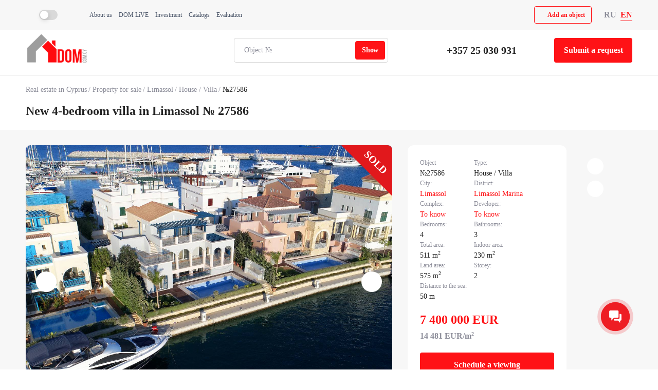

--- FILE ---
content_type: text/html; charset=UTF-8
request_url: https://dom.com.cy/en/catalog/sale/27586/
body_size: 16300
content:
<!DOCTYPE html>
<html lang="en">
	<head>
		<meta http-equiv="Content-Type" content="text/html; charset=UTF-8" />
<meta name="robots" content="noindex, nofollow" />
<meta name="description" content="New 4-bedroom villa in Limassol, Limassol Marina. Cyprus. 511 sq.m.  Price: 7400000 €. Distance to sea 50 m." />
<script data-skip-moving="true">(function(w, d, n) {var cl = "bx-core";var ht = d.documentElement;var htc = ht ? ht.className : undefined;if (htc === undefined || htc.indexOf(cl) !== -1){return;}var ua = n.userAgent;if (/(iPad;)|(iPhone;)/i.test(ua)){cl += " bx-ios";}else if (/Windows/i.test(ua)){cl += ' bx-win';}else if (/Macintosh/i.test(ua)){cl += " bx-mac";}else if (/Linux/i.test(ua) && !/Android/i.test(ua)){cl += " bx-linux";}else if (/Android/i.test(ua)){cl += " bx-android";}cl += (/(ipad|iphone|android|mobile|touch)/i.test(ua) ? " bx-touch" : " bx-no-touch");cl += w.devicePixelRatio && w.devicePixelRatio >= 2? " bx-retina": " bx-no-retina";if (/AppleWebKit/.test(ua)){cl += " bx-chrome";}else if (/Opera/.test(ua)){cl += " bx-opera";}else if (/Firefox/.test(ua)){cl += " bx-firefox";}ht.className = htc ? htc + " " + cl : cl;})(window, document, navigator);</script>


<link href="/bitrix/cache/css/en/main/page_f351742e21ba115faed1bdd834057f56/page_f351742e21ba115faed1bdd834057f56_v1.css?175610370964016" type="text/css"  rel="stylesheet" />
<link href="/bitrix/cache/css/en/main/template_fa0f6e68e3928ecaab38723647d125ac/template_fa0f6e68e3928ecaab38723647d125ac_v1.css?1757076529151829" type="text/css"  data-template-style="true" rel="stylesheet" />







<link rel="preload" href="/local/templates/main/fonts/opensans/OpenSans-Regular.ttf" as="font" type="font/ttf" crossorigin="anonymous">
<link rel="preload" href="/local/templates/main/fonts/opensans/OpenSans-SemiBold.ttf" as="font" type="font/ttf" crossorigin="anonymous">
<link rel="preload" href="/local/templates/main/fonts/opensans/OpenSans-Bold.ttf" as="font" type="font/ttf" crossorigin="anonymous">
<link rel="preload" href="/local/templates/main/fonts/opensans/OpenSans-Light.ttf" as="font" type="font/ttf" crossorigin="anonymous">
<link href="https://dom.com.cy/en/catalog/sale/27586/" rel="canonical">
<link href="https://dom.com.cy/en/catalog/sale/27586/" hreflang="en" rel="alternate">
<link href="https://dom.com.cy/catalog/sale/27586/" hreflang="ru" rel="alternate">



		<title>House for sale in Limassol, 511 m2, 7400000 €.  Object № 27586 | DOM Real Estate</title>
		<meta content="ie=edge" http-equiv="X-UA-Compatible">
		<meta content="Limassol, Cyprus" name="geo.placename">
		<meta content="34.96413258865,33.062130372179" name="geo.position">
		<meta content="EN-Limassol" name="geo.region">
		<meta content="telephone=no" name="format-detection">
		<meta content="34.96413258865,33.062130372179" name="ICBM">
		<meta content="width=device-width, initial-scale=1.0" name="viewport">
		<meta content="New 4-bedroom villa in Limassol, Limassol Marina, 511 sq.m, to sea 50 m. Price: 7400000 €." property="og:description">
		<meta content="https://dom.com.cy/upload/uf/e0a/fusywew1a4060psrzl2ciex3sg4mlg2z.jpg" property="og:image">
		<meta content="DOM" property="og:site_name">
		<meta content="House for sale in Limassol, Limassol Marina, Cyprus. Object №27586 | DOM Real Estate" property="og:title">
		<meta content="website" property="og:type">
		<meta name="twitter:card" content="summary_large_image" />
		<meta content="https://dom.com.cy/en/catalog/sale/27586/" property="og:url">
					<script async data-skip-moving="true" src="https://app.callgear.com/static/cs.min.js?k=K1noqsrWUh5qxgGvfWzZQkEbWdlKKnql"></script>
			<script async data-skip-moving="true" src="https://custom.callgear.com/static/66380/script2.js"></script>
				<script async data-skip-moving="true" src="/include/theme-switcher/script.js"></script>
				<meta name="facebook-domain-verification" content="31blixwwkyktg5z7hawez2e04ryibn">
<meta name="google-site-verification" content="s60okyi3sYrH1rkdZjj1-xXhOCt9ybVT1hfjcRBLArA">
	        <!-- Google Tag Manager -->
			<script data-skip-moving="true">
			(function(w,d,s,l,i){w[l]=w[l]||[];w[l].push({'gtm.start':
			new Date().getTime(),event:'gtm.js'});var f=d.getElementsByTagName(s)[0],
			j=d.createElement(s),dl=l!='dataLayer'?'&l='+l:'';j.async=true;j.src=
			'https://www.googletagmanager.com/gtm.js?id='+i+dl;f.parentNode.insertBefore(j,f);
			})(window,document,'script','dataLayer','GTM-NBZKD6D');</script>
			<!-- End Google Tag Manager -->
<meta name="yandex-verification" content="05a24ac387ab4e5b">
<noscript>
<div>
<img src="https://mc.yandex.ru/watch/46219338" style="position:absolute; left:-9999px;" alt="Photo 1" / title="Photo 1">
</div>
</noscript>
<script data-skip-moving="true">
!function(f,b,e,v,n,t,s)
				{if(f.fbq)return;n=f.fbq=function(){n.callMethod?
				n.callMethod.apply(n,arguments):n.queue.push(arguments)};
				if(!f._fbq)f._fbq=n;n.push=n;n.loaded=!0;n.version='2.0';
				n.queue=[];t=b.createElement(e);t.async=!0;
				t.src=v;s=b.getElementsByTagName(e)[0];
				s.parentNode.insertBefore(t,s)}(window, document,'script',
				'https://connect.facebook.net/en_US/fbevents.js');
				fbq('init', '923462094402562');
				fbq('track', 'PageView');
</script>			</head>
	<body class="catalog-element theme-" data-country="us" data-recaptcha_site_key="6LdLefAqAAAAAOpo8DtWvwJ5un1SAQJitlqzdB_J">
				<!-- Google Tag Manager (noscript) -->
<noscript><iframe src="https://www.googletagmanager.com/ns.html?id=GTM-NBZKD6D"
height="0" width="0" style="display:none;visibility:hidden"></iframe></noscript>
<!-- End Google Tag Manager (noscript) -->
		<header class="header">
			<div class="header-top js-menu-mobile">
				<div class="container">
					<div class="header-top-content">
						<div class="burger-block mobile">
							<div class="menu-toggle js-menu-toggle">
								<svg>
									<use xlink:href="/local/templates/main/images/icons/icons.svg#list"></use>
								</svg>
							</div>
						</div>
						<div>
							<div class="js-theme-switcher theme-switcher">
	<svg class="icon switcher-light">
		<use xlink:href="/local/templates/main/images/icons/icons.svg?1#sun"></use>
	</svg>
	<label class="switch">
		<input type="checkbox">
		<span class="switch-point"></span>
	</label>
	<svg class="icon switcher-dark">
		<use xlink:href="/local/templates/main/images/icons/icons.svg?1#moon"></use>
	</svg>
</div>						</div>
						<div class="header-menu desktop">
							
	<div class="top-nav-menu-block">
		<ul class="top-nav-menu">
						
				<li class="top-nav-menu__item">
					<a class="top-nav-menu__link" href="/en/info/">About us</a>
				</li>
				
						
				<li class="top-nav-menu__item">
					<a class="top-nav-menu__link" href="/en/live/">DOM LiVE</a>
				</li>
				
						
				<li class="top-nav-menu__item">
					<a class="top-nav-menu__link" href="/en/invest/">Investment</a>
				</li>
				
						
				<li class="top-nav-menu__item">
					<a class="top-nav-menu__link" href="/en/ae/">Catalogs</a>
				</li>
				
						
				<li class="top-nav-menu__item">
					<a class="top-nav-menu__link" href="/en/evaluation/">Evaluation</a>
				</li>
				
								</ul>
	</div>
							</div>
													<div class="mobile static">
								<a class="phone" href="tel:+35725030931">+357 25 030 931</a>
							</div>
													<div class="socials">
					<div class="social-item tiktok desktop">
				<a href="https://www.tiktok.com/@domcyprus" target="_blank">
					<svg class="icon">
						<use xlink:href="/local/templates/main/images/icons/socials.svg?a=5#tiktok"></use>
					</svg>
				</a>
			</div>
					<div class="social-item facebook desktop">
				<a href="https://www.facebook.com/DOMCyprus" target="_blank">
					<svg class="icon">
						<use xlink:href="/local/templates/main/images/icons/socials.svg?a=5#facebook"></use>
					</svg>
				</a>
			</div>
					<div class="social-item telegram">
				<a href="https://t.me/+tHiG2t0XfDllM2I0" target="_blank">
					<svg class="icon">
						<use xlink:href="/local/templates/main/images/icons/socials.svg?a=5#telegram"></use>
					</svg>
				</a>
			</div>
					<div class="social-item instagram desktop">
				<a href="https://www.instagram.com/domcyprus" target="_blank">
					<svg class="icon">
						<use xlink:href="/local/templates/main/images/icons/socials.svg?a=5#instagram"></use>
					</svg>
				</a>
			</div>
					<div class="social-item youtube desktop">
				<a href="https://www.youtube.com/channel/UCvCB_n1vpuF8OVuuMSxHMgQ" target="_blank">
					<svg class="icon">
						<use xlink:href="/local/templates/main/images/icons/socials.svg?a=5#youtube"></use>
					</svg>
				</a>
			</div>
					<div class="social-item linkedin desktop">
				<a href="https://www.linkedin.com/company/domcyprus/" target="_blank">
					<svg class="icon">
						<use xlink:href="/local/templates/main/images/icons/socials.svg?a=5#linkedin"></use>
					</svg>
				</a>
			</div>
					<div class="social-item whatsapp mobile">
				<a href="https://wa.me/35796644888" target="_blank">
					<svg class="icon">
						<use xlink:href="/local/templates/main/images/icons/socials.svg?a=5#whatsapp"></use>
					</svg>
				</a>
			</div>
			</div>
						<div class="header-btn add-project desktop">
							<div class="btn glass red" data-popup-id="addProject">
								<svg class="icon">
									<use xlink:href="/local/templates/main/images/icons/icons.svg#plus"></use>
								</svg>
								<span>Add an object</span>
							</div>
						</div>
						<div class="lang-block">
							
<div class="change-lang-block">
						<a href="/catalog/sale/27586/" class="lang-item">RU</a>
								<div class="lang-item active" >EN</div>
			</div>						</div>
					</div>
				</div>
				<div class="mobile-menu-block js-mobile-menu-block">
					<div class="header-mobile-btns">
						<div class="logo">
							<a href="/en/">
	<img alt="DOM" src="/local/templates/main/images/logo.png" title="Photo 2"></a>						</div>
						<div class="header-btn">
							<div class="btn glass" data-object="27586" data-popup-id="requestPopup">
								<svg class="icon">
									<use xlink:href="/local/templates/main/images/icons/icons.svg?a=5#chat"></use>
								</svg>
								<span>Submit a request</span>
							</div>
						</div>
						<div class="header-btn add-project">
							<div class="btn glass red" data-popup-id="addProject">
								<svg class="icon">
									<use xlink:href="/local/templates/main/images/icons/icons.svg#plus"></use>
								</svg>
								<span>Add an object</span>
							</div>
						</div>
					</div>
					<div class="big-menu-block">
						
	<div class="footer-menu">
					<div class="footer-menu-title"><a href="/en/catalog/sale/">Sale property</a></div>
				<ul class="footer-menu-items">
															<li><a href="/en/catalog/sale/type-apartment/">Apartments for sale in Cyprus</a></li>
											<li><a href="/en/catalog/sale/type-house/">Houses for sale in Cyprus</a></li>
											<li><a href="/en/catalog/sale/type-house/">Villas for sale in Cyprus</a></li>
											<li><a href="/en/catalog/sale/type-land/">Land for sale in Cyprus</a></li>
											<li><a href="/en/catalog/sale/type-commercial/">Commercial property for sale in Cyprus</a></li>
					</ul>
	</div>
						
	<div class="footer-menu">
					<div class="footer-menu-title"><a href="/en/information/">Information</a></div>
				<ul class="footer-menu-items">
															<li><a href="/en/cyprus/developer/">Cyprus Projects and Developers</a></li>
											<li><a href="/en/cyprus/hotel/">Cyprus hotels</a></li>
											<li><a href="/en/cyprus/novostroyki/">New buildings in Cyprus</a></li>
											<li><a href="/en/cyprus/firstsealine/">First coastline</a></li>
											<li><a href="/en/cyprus/elite/">Luxury real estate in Cyprus</a></li>
											<li><a href="/en/cyprus/gated/">Gated complexes with a swimming pool</a></li>
											<li><a href="/en/cyprus/tower/">Skyscrapers of Cyprus</a></li>
											<li><a href="/en/cyprus/cheap/">Cheap real estate</a></li>
					</ul>
	</div>
						
	<div class="footer-menu">
					<div class="footer-menu-title"><a href="/en/catalog/rent/">Rent property</a></div>
				<ul class="footer-menu-items">
															<li><a href="/en/catalog/rent/type-apartment/">Rent apartments in Cyprus</a></li>
											<li><a href="/en/catalog/rent/type-apartment/">Rent an apartment in Cyprus</a></li>
											<li><a href="/en/catalog/rent/type-house/">Rent a house in Cyprus</a></li>
											<li><a href="/en/catalog/rent/type-house/">Rent a villa in Cyprus</a></li>
											<li><a href="/en/catalog/rent/type-house/">Rent a penthouse in Cyprus</a></li>
											<li><a href="/en/catalog/rent/type-commercial/">Rent an office in Cyprus</a></li>
											<li><a href="/en/catalog/rent/type-commercial/">Rent commercial property in Cyprus</a></li>
					</ul>
	</div>
					</div>
					<div class="header-menu">
						
	<div class="top-nav-menu-block">
		<ul class="top-nav-menu">
						
				<li class="top-nav-menu__item">
					<a class="top-nav-menu__link" href="/en/info/">About us</a>
				</li>
				
						
				<li class="top-nav-menu__item">
					<a class="top-nav-menu__link" href="/en/live/">DOM LiVE</a>
				</li>
				
						
				<li class="top-nav-menu__item">
					<a class="top-nav-menu__link" href="/en/invest/">Investment</a>
				</li>
				
						
				<li class="top-nav-menu__item">
					<a class="top-nav-menu__link" href="/en/ae/">Catalogs</a>
				</li>
				
						
				<li class="top-nav-menu__item">
					<a class="top-nav-menu__link" href="/en/evaluation/">Evaluation</a>
				</li>
				
								</ul>
	</div>
						</div>
					<div class="menu-contacts-block">
													<div class="contact-block">
								<div class="contact-name">Phone:</div>
								<div class="contact-value">
									<a class="phone" href="tel:tel:+35725030931">+357 25 030 931</a>
								</div>
							</div>
																			<div class="contact-block">
								<div class="contact-name">E-mail:</div>
								<div class="contact-value">
									<a class="email" href="mailto:info@dom.com.cy">info@dom.com.cy</a>
								</div>
							</div>
													<div class="socials">
					<div class="social-item tiktok desktop">
				<a href="https://www.tiktok.com/@domcyprus" target="_blank">
					<svg class="icon">
						<use xlink:href="/local/templates/main/images/icons/socials.svg?a=5#tiktok"></use>
					</svg>
				</a>
			</div>
					<div class="social-item facebook desktop">
				<a href="https://www.facebook.com/DOMCyprus" target="_blank">
					<svg class="icon">
						<use xlink:href="/local/templates/main/images/icons/socials.svg?a=5#facebook"></use>
					</svg>
				</a>
			</div>
					<div class="social-item telegram">
				<a href="https://t.me/+tHiG2t0XfDllM2I0" target="_blank">
					<svg class="icon">
						<use xlink:href="/local/templates/main/images/icons/socials.svg?a=5#telegram"></use>
					</svg>
				</a>
			</div>
					<div class="social-item instagram desktop">
				<a href="https://www.instagram.com/domcyprus" target="_blank">
					<svg class="icon">
						<use xlink:href="/local/templates/main/images/icons/socials.svg?a=5#instagram"></use>
					</svg>
				</a>
			</div>
					<div class="social-item youtube desktop">
				<a href="https://www.youtube.com/channel/UCvCB_n1vpuF8OVuuMSxHMgQ" target="_blank">
					<svg class="icon">
						<use xlink:href="/local/templates/main/images/icons/socials.svg?a=5#youtube"></use>
					</svg>
				</a>
			</div>
					<div class="social-item linkedin desktop">
				<a href="https://www.linkedin.com/company/domcyprus/" target="_blank">
					<svg class="icon">
						<use xlink:href="/local/templates/main/images/icons/socials.svg?a=5#linkedin"></use>
					</svg>
				</a>
			</div>
					<div class="social-item whatsapp mobile">
				<a href="https://wa.me/35796644888" target="_blank">
					<svg class="icon">
						<use xlink:href="/local/templates/main/images/icons/socials.svg?a=5#whatsapp"></use>
					</svg>
				</a>
			</div>
			</div>
					</div>
				</div>
			</div>
			<div class="header-bottom">
				<div class="container">
					<div class="header-bottom-content">
						<div class="logo">
							<a href="/en/">
	<img alt="DOM" src="/local/templates/main/images/logo.png" title="Photo 2"></a>						</div>
						<div class="header-right">
							<form class="js-object-search object-search" action="/en/catalog/jump.php" method="post">
	<input name="object_id" placeholder="Object №" type="text" value="">
	<input class="btn" name="submit" type="submit" value="Show">
</form>															<div class="header-contacts desktop">
									<a class="phone" href="tel:+35725030931">+357 25 030 931</a>
								</div>
														<div class="btn selection" data-object="27586" data-popup-id="requestPopup">
								<svg>
									<use xlink:href="/local/templates/main/images/icons/icons.svg?a=5#chat"></use>
								</svg>
								Submit a request							</div>
						</div>
					</div>
				</div>
			</div>
		</header>
		<main class="content">
							<div class="content_header">
					<div class="container">
													<div class="breadcrumbs">
		<ul class="breadcrumbs_ul" itemscope itemtype="http://schema.org/BreadcrumbList">
							<li class="breadcrumbs-item" itemprop="itemListElement" itemscope itemtype="http://schema.org/ListItem">
											<a class="breadcrumbs-link" href="/en/" itemprop="item">Real estate in Cyprus</a>
										<meta itemprop="name" content="Real estate in Cyprus">
					<meta itemprop="position" content="1">
				</li>
							<li class="breadcrumbs-item" itemprop="itemListElement" itemscope itemtype="http://schema.org/ListItem">
											<a class="breadcrumbs-link" href="/en/catalog/sale/" itemprop="item">Property for sale</a>
										<meta itemprop="name" content="Property for sale">
					<meta itemprop="position" content="2">
				</li>
							<li class="breadcrumbs-item" itemprop="itemListElement" itemscope itemtype="http://schema.org/ListItem">
											<a class="breadcrumbs-link" href="/en/catalog/sale/city-limassol/" itemprop="item">Limassol</a>
										<meta itemprop="name" content="Limassol">
					<meta itemprop="position" content="3">
				</li>
							<li class="breadcrumbs-item" itemprop="itemListElement" itemscope itemtype="http://schema.org/ListItem">
											<a class="breadcrumbs-link" href="/en/catalog/sale/city-limassol/type-house/" itemprop="item">House / Villa</a>
										<meta itemprop="name" content="House / Villa">
					<meta itemprop="position" content="4">
				</li>
							<li class="breadcrumbs-item" itemprop="itemListElement" itemscope itemtype="http://schema.org/ListItem">
											<span class="breadcrumbs-link" itemprop="item">№27586</span>
										<meta itemprop="name" content="№27586">
					<meta itemprop="position" content="5">
				</li>
					</ul>
	</div>
													<div class="content_header-title">
								<h1>New 4-bedroom villa in Limassol № 27586</h1>
							</div>
											</div>
				</div>
												<div class="element-main js-element-main" itemscope itemtype="http://schema.org/Product">
	<div itemprop="hasMerchantReturnPolicy" itemtype="https://schema.org/MerchantReturnPolicy" itemscope style="display:none;">
	</div>
	<span itemprop="gtin" style="display:none;">27586</span>		
	<meta itemprop="name" content="House for sale in Limassol, 511 m2, 7400000 €.  Object № 27586 | DOM Real Estate"><meta itemprop="description" content="New 4-bedroom villa in Limassol, Limassol Marina. Cyprus. 511 sq.m.  Price: 7400000 €. Distance to sea 50 m."><div class="catalog-element-wrapper">
		<span itemprop="image" style="display:none;">https://dom.com.cy/upload/uf/e0a/fusywew1a4060psrzl2ciex3sg4mlg2z.jpg</span>
	<div class="container element-container">
		<div class="element-body js-element-body">
		
			<div class="element-slider-wrapper js-left-block">
									<div class="element-main-slider">
						<div class="swiper-wrapper">
															<div class="swiper-slide element-slide">
																			<a itemprop="image" href="/upload/uf/e0a/fusywew1a4060psrzl2ciex3sg4mlg2z.jpg" data-fancybox="gallery">
											<img alt="Photo 3" loading="lazy" src="/upload/resize_cache/uf/e0a/1308_981_2/fusywew1a4060psrzl2ciex3sg4mlg2z.jpg" title="Photo 3">
										</a>
																	</div>
															<div class="swiper-slide element-slide">
																			<a itemprop="image" href="/upload/uf/493/2dywibm7escbyat7u6cs6s9ebwqxhuim.JPG" data-fancybox="gallery">
											<img alt="Photo 4" loading="lazy" src="/upload/resize_cache/uf/493/1308_981_2/2dywibm7escbyat7u6cs6s9ebwqxhuim.JPG" title="Photo 4">
										</a>
																	</div>
															<div class="swiper-slide element-slide">
																			<a itemprop="image" href="/upload/uf/c5e/bru1rtqd8l18jh46gx1gpq0rbn0erepj.JPG" data-fancybox="gallery">
											<img alt="Photo 5" loading="lazy" src="/upload/resize_cache/uf/c5e/1308_981_2/bru1rtqd8l18jh46gx1gpq0rbn0erepj.JPG" title="Photo 5">
										</a>
																	</div>
															<div class="swiper-slide element-slide">
																			<a itemprop="image" href="/upload/uf/ec2/ioq61xvdft21ew3r4kjikvcydmenxuw3.JPG" data-fancybox="gallery">
											<img alt="Photo 6" loading="lazy" src="/upload/resize_cache/uf/ec2/1308_981_2/ioq61xvdft21ew3r4kjikvcydmenxuw3.JPG" title="Photo 6">
										</a>
																	</div>
															<div class="swiper-slide element-slide">
																			<a itemprop="image" href="/upload/uf/fb3/ivpz941oye59bt2qu4bfqymmjlovghq8.png" data-fancybox="gallery">
											<img alt="Photo 7" loading="lazy" src="/upload/resize_cache/uf/fb3/650_419_2/ivpz941oye59bt2qu4bfqymmjlovghq8.png" title="Photo 7">
										</a>
																	</div>
													</div>
						<div class="swiper-button-next swiper-slider-next"></div>
						<div class="swiper-button-prev swiper-slider-prev"></div>	
						<div class="stickers">
															<div class="gallery-sold">
									<span class="gallery-sold_sale">Sold</span>
								</div>
														<div class="catalog-item__labels-right">
																								<div class="share-icon"></div>
							</div>
						</div>
						<div class="views">1374</div>
											</div>
					<div class="element-thumbs-slider">
						<div class="swiper-wrapper">
															<div class="swiper-slide element-thumb-slide">
									<img alt="Photo 8" loading="lazy" src="/upload/resize_cache/uf/e0a/202_140_2/fusywew1a4060psrzl2ciex3sg4mlg2z.jpg" title="Photo 8">
								</div>
															<div class="swiper-slide element-thumb-slide">
									<img alt="Photo 9" loading="lazy" src="/upload/resize_cache/uf/493/202_140_2/2dywibm7escbyat7u6cs6s9ebwqxhuim.JPG" title="Photo 9">
								</div>
															<div class="swiper-slide element-thumb-slide">
									<img alt="Photo 10" loading="lazy" src="/upload/resize_cache/uf/c5e/202_140_2/bru1rtqd8l18jh46gx1gpq0rbn0erepj.JPG" title="Photo 10">
								</div>
															<div class="swiper-slide element-thumb-slide">
									<img alt="Photo 11" loading="lazy" src="/upload/resize_cache/uf/ec2/202_140_2/ioq61xvdft21ew3r4kjikvcydmenxuw3.JPG" title="Photo 11">
								</div>
															<div class="swiper-slide element-thumb-slide">
									<img alt="Photo 12" loading="lazy" src="/upload/resize_cache/uf/fb3/202_140_2/ivpz941oye59bt2qu4bfqymmjlovghq8.png" title="Photo 12">
								</div>
													</div>
					</div>
							</div>
			
											
				<div class="element-property-wrap js-left-block">
					<div class="property-block-title">Additional:</div>
					<div class="element-property-body">						
						<div class="element-additional" id="items-container"><div class="addi-item">Title deed</div><div class="addi-item">Gated complex</div><div class="addi-item">New building</div><div class="addi-item">Pool</div><div class="addi-item">Appliances</div><div class="addi-item">Air Conditioner</div><div class="addi-item">Heating</div><div class="addi-item">Parking</div><div class="addi-item">Gym</div><div class="addi-item">Jacuzzi</div><div class="addi-item">Elite</div><div class="addi-item">By the sea</div></div>
					</div>
				</div>
										<div class="element-property-wrap description js-left-block">
					<div class="property-block-title">Description:</div>
					<div class="element-property-body">
						<div class="description" itemprop="description">For sale a luxury 4 bedroom Villa for sale in Marina Limassol. The residence is within walking distance of the city centre, making it the best place to live and conduct business. This unique, elite multifunctional complex with a harbour and berthing the largest modern infrastructure project of Limassol. It combines apartment-centers and villas luxury, luxury shops and boutiques, gourmet restaurants, cultural center, SPA and fitness center, for berthing super yachts and boats, a private beach area. The Villa is built POS the highest standards, land area 575 m2, covered area of 230 m2, covered terraces of 72 m2, lokalny floor 202 m2, total covered area 511 m2, open terrace of 152 m2 . </div>
						<div class="read-more js-read-more-text" data-close-text="Hide">Read more</div>
					</div>
				</div>
										<div class="element-property-wrap map js-left-block">
					<div class="element-property-body">
						<div class="element-map">
							<iframe allowfullscreen="" loading="lazy" referrerpolicy="no-referrer-when-downgrade" src="https://www.google.com/maps/embed/v1/place?key=AIzaSyCH2A-lyy4xjco_0RpDeAUG1hfVwNIt1uc&q=Limassol Limassol Marina&maptype=satellite&language=en"></iframe>
						</div>
					</div>
				</div>
						
			<div class="element-info js-element-info" itemprop="offers" itemscope itemtype="http://schema.org/Offer">
				<div class="element-feautres">
					<div class="feautre-item">
						<div class="name">Object</div>
						<div class="value">№27586</div>
					</div>
											<div class="feautre-item">
							<div class="name">Type:</div>
							<div class="value">House / Villa</div>
						</div>
																<div class="feautre-item">
							<div class="name">City:</div>
							<div class="value">
								<a href="/en/catalog/sale/city-limassol/">Limassol</a>
							</div>
						</div>
																<div class="feautre-item">
							<div class="name">District:</div>
							<div class="value">
								<a href="/en/catalog/sale/city-limassol/area-limassol_marina/">Limassol Marina</a>
							</div>
						</div>
										<div class="feautre-item">
						<div class="name">Complex:</div>
						<div class="value">
							<a class="js-know" data-type="complex" href="#">To know</a>
						</div>
					</div>
					<div class="feautre-item">
						<div class="name">Developer:</div>
						<div class="value">
							<a class="js-know" data-type="developer" href="#">To know</a>
						</div>
					</div>
											<div class="feautre-item">
							<div class="name">Bedrooms:</div>
							<div class="value">4</div>
						</div>
																<div class="feautre-item">
							<div class="name">Bathrooms:</div>
							<div class="value">3</div>
						</div>
																<div class="feautre-item">
							<div class="name">Total area:</div>
							<div class="value">511 m<sup>2</sup></div>
						</div>
																<div class="feautre-item">
							<div class="name">Indoor area:</div>
							<div class="value">230 m<sup>2</sup></div>
						</div>
																<div class="feautre-item">
							<div class="name">Land area:</div>
							<div class="value">575 m<sup>2</sup></div>
						</div>
																										<div class="feautre-item">
							<div class="name">Storey:</div>
							<div class="value">2</div>
						</div>
																										<div class="feautre-item">
							<div class="name">Distance to the sea:</div>
							<div class="value">50 m</div>
						</div>
																																																						</div>
				<div class="element-price-block">	
					<div class="price-main">	
																					<div class="price">
									7 400 000									<span class="currency" content="EUR" itemprop="priceCurrency">EUR</span>
																	</div>
								<link itemprop="availability" href="http://schema.org/InStock">
								<span class="hidden" itemprop="price">7400000</span>
																						<div class="price-dop">
									14 481									<span class="currency">
										EUR/m<sup>2</sup>
									</span>
								</div>
																		</div>
									</div>
				<span itemprop="PriceValidUntil" style="display:none">2026-02-17T09:13</span>
				<div itemprop="hasMerchantReturnPolicy" itemscope itemtype="https://schema.org/MerchantReturnPolicy" style="display:none;"></div>
				<div itemprop="shippingDetails" itemscope itemtype="https://schema.org/OfferShippingDetails" style="display:none;"></div>
				<span itemprop="gtin" style="display:none;">27586</span>
				<div class="selection">
					<div class="btn" data-popup-id="regForViewing">Schedule a viewing</div>
				</div>
			</div>
			<div class="element-info-content js-element-manager">
				<div class="element-manager">
											<div class="manager-block">
							<div class="manager-photo">
								<img alt="Yuliya Romanovich" data-src="/upload/uf/60a/gtbuboufmviwplqevdv8or88knczumdk.JPG" src="#" title="Photo 13">
							</div>
							<div class="manager-name">Yuliya Romanovich</div>
							<div class="manager-contacts">
																	<a class="phone" href="tel:tel:+35725030931">+357 25 030 931</a>
															</div>							
																								<a class="btn manager-call" href="tel:+35725030931">Call</a>
																<div class="btn glass red send-email" data-popup-id="sendEmail">
									<span>Send e-mail</span>
								</div>
																	<a class="btn glass red manager-whatsapp" href="https://api.whatsapp.com/send?phone=35796550757" target="_blank" onclick="Comagic.omni.forwardWhatsApp('https://api.whatsapp.com/send?phone=35796550757')">
										<span>Write to WhatsApp</span>
									</a>
																									<a class="btn glass red manager-whatsapp" href="https://t.me/DOMYuliya" target="_blank" onclick="Comagic.omni.forwardTelegram('DOMYuliya')">
										<span>Write to Telegram</span>
									</a>
																					</div>
									</div>
			</div>
		</div>		
		<div class="element-socials-content">
			<div class="property-block-title mobile">Share:</div>
			<div class="element-socials-uk-sticky" uk-sticky="end: !.element-socials-content;">
									<div class="element-share-block">
						<div class="element-share-icon">
							<svg class="icon">
								<use xlink:href="/local/templates/main/images/icons/icons.svg#share"></use>
							</svg>
						</div>
						<div class="element-share-items">
							
	<div class="element-socials">
					<a href="https://telegram.me/share/url?url=https://dom.com.cy/en/catalog/sale/27586/" class="element-socials-item telegram " target="_blank">
				<svg class="icon">
					<use xlink:href="/local/templates/main/images/icons/socials.svg?1#telegram"></use>
				</svg>
			</a>
					<a href="https://www.facebook.com/sharer/sharer.php?u=https://dom.com.cy/en/catalog/sale/27586/" class="element-socials-item facebook " target="_blank">
				<svg class="icon">
					<use xlink:href="/local/templates/main/images/icons/socials.svg?1#facebook"></use>
				</svg>
			</a>
					<a href="https://vk.com/share.php?url=https://dom.com.cy/en/catalog/sale/27586/" class="element-socials-item vk " target="_blank">
				<svg class="icon">
					<use xlink:href="/local/templates/main/images/icons/socials.svg?1#vk"></use>
				</svg>
			</a>
					<a href="https://api.whatsapp.com/send?text=https://dom.com.cy/en/catalog/sale/27586/&utm_source=share2" class="element-socials-item whatsapp-2 " target="_blank">
				<svg class="icon">
					<use xlink:href="/local/templates/main/images/icons/socials.svg?1#whatsapp-2"></use>
				</svg>
			</a>
					<a href="viber://forward?https://dom.com.cy/en/catalog/sale/27586/&utm_source=share2" class="element-socials-item viber " target="_blank">
				<svg class="icon">
					<use xlink:href="/local/templates/main/images/icons/socials.svg?1#viber"></use>
				</svg>
			</a>
					<a href="" class="element-socials-item link js-copy-link" target="_blank">
				<svg class="icon">
					<use xlink:href="/local/templates/main/images/icons/socials.svg?1#link"></use>
				</svg>
			</a>
			</div>
						</div>
					</div>
								<div class="element-print js-element-print">
					<svg class="icon">
						<use xlink:href="/local/templates/main/images/icons/icons.svg#printer"></use>
					</svg>
				</div>
			</div>
		</div>
	</div>
</div>

	<div class="element-bottom">
		<section class="section">
			<div class="container">
									
	<div class="section-title">
		<div class="title">Similar offers</div>
					<div class="right">
									<span class="count-objects">3014 objects</span>
								<a class="link-to" href="/catalog/sale/city-limassol/type-house/bedrooms-4/">Show all</a>
			</div>
			</div>

<div class="catalog-content table catalog-slider">
			<div class="swiper-wrapper">
				<div class="catalog-item swiper-slide" itemscope itemtype="http://schema.org/Product">
			<span itemprop="image" style="display:none;">https://dom.com.cy/upload/resize_cache/uf/7f4/1088_820_2/bk27w53l6leuhuq2ugvavmt79dw6f6o4.jpeg</span>
			<div class="photo-block">
				<div class="item-photo-slider">
					<div class="swiper-wrapper">
																			<div class="photo-slide swiper-slide">
								<a href="/en/catalog/sale/197912/">
									<img alt="Villa in Limassol" src="/upload/resize_cache/uf/7f4/1088_820_2/bk27w53l6leuhuq2ugvavmt79dw6f6o4.jpeg" title="Photo 14">
																	</a>
							</div>
													<div class="photo-slide swiper-slide">
								<a href="/en/catalog/sale/197912/">
									<img alt="Villa in Limassol" src="/upload/uf/37d/ythb2doj863tgdji00lahudi2d7p1ewk.jpeg" title="Photo 15">
																	</a>
							</div>
													<div class="photo-slide swiper-slide">
								<a href="/en/catalog/sale/197912/">
									<img alt="Villa in Limassol" src="/upload/uf/7b2/0v8opinuzpfulu6i0k7b1xjq2ltitc4s.jpeg" title="Photo 16">
																	</a>
							</div>
													<div class="photo-slide swiper-slide">
								<a href="/en/catalog/sale/197912/">
									<img alt="Villa in Limassol" src="/upload/uf/2fc/tjlm8hja4s0sz3ycjwgvcti15vf6vox3.jpeg" title="Photo 17">
																	</a>
							</div>
											</div>
					<div class="swiper-pagination"></div>
				</div>
				<div class="stickers">
					<div class="catalog-item__labels-left">
						<div class="number">№ 197912</div>
											</div>
					<div class="catalog-item__labels-right">
																	</div>
				</div>
							</div>
			
			<div class="info-block">
								<div class="name">
					<a href="/en/catalog/sale/197912/"><span itemprop="name">Villa in Limassol / Mesa Geitonia</span></a>
				</div>
				<div class="features">
																		<div class="feature-item">
								<span>Total area:</span>
								<span>
									350									m<sup>2</sup>
								</span>
							</div>
																			<div class="feature-item point"></div>
																			<div class="feature-item">
																	<span>Bedrooms:</span>
									<span>4</span>
															</div>
																									<div class="feature-item">
								<span>Plot Size:</span>
								<span>
									860									m<sup>2</sup>
								</span>
							</div>
															</div>
				
				<div class="price-block" itemprop="offers" itemscope itemtype="http://schema.org/Offer">
					<meta content="https://schema.org/InStock" itemprop="availability">
					<meta content="2300000" itemprop="price">
					<meta content="EUR" itemprop="priceCurrency">
					<div class="price-main">
						<div class="price">
															2 300 000								<span class="currency">EUR</span>													</div>
													<div class="price-dop">
								6 571								<span class="currency">EUR/m2</span>
							</div>
											</div>
									</div>
				<div itemprop="seller" itemtype="http://schema.org/Organization" itemscope>
					<meta content="DOM real estate" itemprop="name">
				</div>
				
			</div>
		</div>
			<div class="catalog-item swiper-slide" itemscope itemtype="http://schema.org/Product">
			<span itemprop="image" style="display:none;">https://dom.com.cy/upload/resize_cache/uf/c99/1088_820_2/ey5bp7oux9ega7vm3qo3q99jvnevtr5c.jpg</span>
			<div class="photo-block">
				<div class="item-photo-slider">
					<div class="swiper-wrapper">
																			<div class="photo-slide swiper-slide">
								<a href="/en/catalog/sale/197459/">
									<img alt="Villa in Limassol" src="/upload/resize_cache/uf/c99/1088_820_2/ey5bp7oux9ega7vm3qo3q99jvnevtr5c.jpg" title="Photo 18">
																	</a>
							</div>
													<div class="photo-slide swiper-slide">
								<a href="/en/catalog/sale/197459/">
									<img alt="Villa in Limassol" src="/upload/resize_cache/uf/e08/1088_820_2/qbvo9xol2n9fh1mfkqj06i5dqfxoz1uw.jpg" title="Photo 19">
																	</a>
							</div>
													<div class="photo-slide swiper-slide">
								<a href="/en/catalog/sale/197459/">
									<img alt="Villa in Limassol" src="/upload/resize_cache/uf/dc2/1088_820_2/a3em1vzrrfmb3180jg5h8g1h6ebft1qh.jpg" title="Photo 20">
																	</a>
							</div>
													<div class="photo-slide swiper-slide">
								<a href="/en/catalog/sale/197459/">
									<img alt="Villa in Limassol" src="/upload/resize_cache/uf/164/1088_820_2/7kl55rrk0msjrhvgy2yls1kon4w06mca.jpg" title="Photo 21">
																	</a>
							</div>
											</div>
					<div class="swiper-pagination"></div>
				</div>
				<div class="stickers">
					<div class="catalog-item__labels-left">
						<div class="number">№ 197459</div>
											</div>
					<div class="catalog-item__labels-right">
																			<div class="video-label"></div>
											</div>
				</div>
							</div>
			
			<div class="info-block">
								<div class="name">
					<a href="/en/catalog/sale/197459/"><span itemprop="name">Villa in Limassol / Agios Athanasios</span></a>
				</div>
				<div class="features">
																		<div class="feature-item">
								<span>Total area:</span>
								<span>
									160									m<sup>2</sup>
								</span>
							</div>
																			<div class="feature-item point"></div>
																			<div class="feature-item">
																	<span>Bedrooms:</span>
									<span>4</span>
															</div>
																									<div class="feature-item">
								<span>Plot Size:</span>
								<span>
									309									m<sup>2</sup>
								</span>
							</div>
															</div>
				
				<div class="price-block" itemprop="offers" itemscope itemtype="http://schema.org/Offer">
					<meta content="https://schema.org/InStock" itemprop="availability">
					<meta content="690000" itemprop="price">
					<meta content="EUR" itemprop="priceCurrency">
					<div class="price-main">
						<div class="price">
															690 000								<span class="currency">EUR</span>													</div>
													<div class="price-dop">
								4 313								<span class="currency">EUR/m2</span>
							</div>
											</div>
									</div>
				<div itemprop="seller" itemtype="http://schema.org/Organization" itemscope>
					<meta content="DOM real estate" itemprop="name">
				</div>
				
			</div>
		</div>
			<div class="catalog-item swiper-slide" itemscope itemtype="http://schema.org/Product">
			<span itemprop="image" style="display:none;">https://dom.com.cy/upload/resize_cache/uf/cb1/1088_820_2/ux2wfb09tx9k22kkcffa9hs0buizblgi.jpg</span>
			<div class="photo-block">
				<div class="item-photo-slider">
					<div class="swiper-wrapper">
																			<div class="photo-slide swiper-slide">
								<a href="/en/catalog/sale/197383/">
									<img alt="New house in Limassol" src="/upload/resize_cache/uf/cb1/1088_820_2/ux2wfb09tx9k22kkcffa9hs0buizblgi.jpg" title="Photo 22">
																	</a>
							</div>
													<div class="photo-slide swiper-slide">
								<a href="/en/catalog/sale/197383/">
									<img alt="New house in Limassol" src="/upload/resize_cache/uf/da0/1088_820_2/84jbz1d9fhoffjpyy5dn2r123kd6zy8y.jpg" title="Photo 23">
																	</a>
							</div>
													<div class="photo-slide swiper-slide">
								<a href="/en/catalog/sale/197383/">
									<img alt="New house in Limassol" src="/upload/resize_cache/uf/59d/1088_820_2/9dronic2a7m5o829ehx8vo3klnv1wj87.jpg" title="Photo 24">
																	</a>
							</div>
											</div>
					<div class="swiper-pagination"></div>
				</div>
				<div class="stickers">
					<div class="catalog-item__labels-left">
						<div class="number">№ 197383</div>
											</div>
					<div class="catalog-item__labels-right">
													<div class="plan-label"></div>
																	</div>
				</div>
							</div>
			
			<div class="info-block">
								<div class="name">
					<a href="/en/catalog/sale/197383/"><span itemprop="name">New house in Limassol / Erimi</span></a>
				</div>
				<div class="features">
																		<div class="feature-item">
								<span>Total area:</span>
								<span>
									260									m<sup>2</sup>
								</span>
							</div>
																			<div class="feature-item point"></div>
																			<div class="feature-item">
																	<span>Bedrooms:</span>
									<span>4</span>
															</div>
																									<div class="feature-item">
								<span>Plot Size:</span>
								<span>
									234									m<sup>2</sup>
								</span>
							</div>
															</div>
				
				<div class="price-block" itemprop="offers" itemscope itemtype="http://schema.org/Offer">
					<meta content="https://schema.org/InStock" itemprop="availability">
					<meta content="450000" itemprop="price">
					<meta content="EUR" itemprop="priceCurrency">
					<div class="price-main">
						<div class="price">
															450 000								<span class="currency">EUR</span><sup class="vat">+VAT</sup>													</div>
													<div class="price-dop">
								1 731								<span class="currency">EUR/m2</span>
							</div>
											</div>
									</div>
				<div itemprop="seller" itemtype="http://schema.org/Organization" itemscope>
					<meta content="DOM real estate" itemprop="name">
				</div>
				
			</div>
		</div>
			<div class="catalog-item swiper-slide" itemscope itemtype="http://schema.org/Product">
			<span itemprop="image" style="display:none;">https://dom.com.cy/upload/uf/662/d8u335etz9hruzbi4cs20hzqy1jn94w3.jpg</span>
			<div class="photo-block">
				<div class="item-photo-slider">
					<div class="swiper-wrapper">
																			<div class="photo-slide swiper-slide">
								<a href="/en/catalog/sale/197365/">
									<img alt="New villa in Limassol" src="/upload/uf/662/d8u335etz9hruzbi4cs20hzqy1jn94w3.jpg" title="Photo 25">
																	</a>
							</div>
													<div class="photo-slide swiper-slide">
								<a href="/en/catalog/sale/197365/">
									<img alt="New villa in Limassol" src="/upload/resize_cache/uf/835/1088_820_2/1llyghs01sin9cle1cnwhnu187gwqqnx.jpg" title="Photo 26">
																	</a>
							</div>
													<div class="photo-slide swiper-slide">
								<a href="/en/catalog/sale/197365/">
									<img alt="New villa in Limassol" src="/upload/resize_cache/uf/9fa/1088_820_2/805hpnog1okvv4jnztm0o7qikh9ztfyn.jpg" title="Photo 27">
																	</a>
							</div>
													<div class="photo-slide swiper-slide">
								<a href="/en/catalog/sale/197365/">
									<img alt="New villa in Limassol" src="/upload/resize_cache/uf/1a1/1088_820_2/rs1h1s0mjdy5p8581qwkec189yw51f54.jpg" title="Photo 28">
																	</a>
							</div>
											</div>
					<div class="swiper-pagination"></div>
				</div>
				<div class="stickers">
					<div class="catalog-item__labels-left">
						<div class="number">№ 197365</div>
											</div>
					<div class="catalog-item__labels-right">
													<div class="plan-label"></div>
																	</div>
				</div>
							</div>
			
			<div class="info-block">
								<div class="name">
					<a href="/en/catalog/sale/197365/"><span itemprop="name">New villa in Limassol / Agios Athanasios</span></a>
				</div>
				<div class="features">
																		<div class="feature-item">
								<span>Total area:</span>
								<span>
									280									m<sup>2</sup>
								</span>
							</div>
																			<div class="feature-item point"></div>
																			<div class="feature-item">
																	<span>Bedrooms:</span>
									<span>4</span>
															</div>
																									<div class="feature-item">
								<span>Plot Size:</span>
								<span>
									300									m<sup>2</sup>
								</span>
							</div>
															</div>
				
				<div class="price-block" itemprop="offers" itemscope itemtype="http://schema.org/Offer">
					<meta content="https://schema.org/InStock" itemprop="availability">
					<meta content="795000" itemprop="price">
					<meta content="EUR" itemprop="priceCurrency">
					<div class="price-main">
						<div class="price">
															795 000								<span class="currency">EUR</span><sup class="vat">+VAT</sup>													</div>
													<div class="price-dop">
								2 839								<span class="currency">EUR/m2</span>
							</div>
											</div>
									</div>
				<div itemprop="seller" itemtype="http://schema.org/Organization" itemscope>
					<meta content="DOM real estate" itemprop="name">
				</div>
				
			</div>
		</div>
				</div>
	</div>

			</div>
		</section>
	</div>
	<div class="element-bottom">
		<section class="section">
			<div class="container">
									



				
			</div>
		</section>
	</div>
	<div class="element-bottom">
		<section class="section">
			<div class="container">
				<div class="section-title">
					<div class="title">Interesting</div>
				</div>
								
	<div class="tabs-wrapper js-tabs mobile">
			<div class="tabs-topline">
				<div class="tabs-navigation">
																	<div class="tab-nav-item" data-tab="Digest" data-all-href="/en/live/digest/">News</div>
																	<div class="tab-nav-item" data-tab="Blogs" data-all-href="/en/live/blog/">Articles</div>
																	<div class="tab-nav-item" data-tab="Lifehacks" data-all-href="/en/live/lifehacks/">Lifehaks</div>
																	<div class="tab-nav-item" data-tab="COMPLEXES" data-all-href="/en/live/complexes/">Complexes</div>
									</div>
				<div class="tabs-all">
					<a href="javascript:void(0);" class="link-to">Show all</a>
				</div>
			</div>
		<div class="tabs-items">
											<div class="tabs-item" data-tab="Digest">
					<div class="materials-content materials-slider">
													<div class="swiper-wrapper">
																			<div class="materials-item swiper-slide">
	<div class="photo-block">
		<a href="/en/live/digest/in-cyprus-the-number-and-amount-of-unsecured-checks-decreased-at-a-record-rate/">
			<img src="/upload/resize_cache/iblock/541/500_377_2/se4m4lteh7zqrn48ci4en5wygzonmu4p.jpeg" alt="Photo 29" title="Photo 29">
		</a>
	</div>
	<div class="info-block">
				<a class="name" href="/en/live/digest/in-cyprus-the-number-and-amount-of-unsecured-checks-decreased-at-a-record-rate/">Cyprus Sees Record Drop in Number and Value of Bounced Cheques</a>
	</div>
</div>													<div class="materials-item swiper-slide">
	<div class="photo-block">
		<a href="/en/live/digest/what-interest-rates-on-loans-and-deposits-can-the-population-of-cyprus-expect/">
			<img src="/upload/resize_cache/iblock/cbe/500_377_2/qq5p9m015otuh0hhwjoyd0he1z4sxtzf.jpg" alt="Photo 30" title="Photo 30">
		</a>
	</div>
	<div class="info-block">
				<a class="name" href="/en/live/digest/what-interest-rates-on-loans-and-deposits-can-the-population-of-cyprus-expect/">What Interest Rates on Loans and Deposits can Cyprus’s Population Expect?</a>
	</div>
</div>													<div class="materials-item swiper-slide">
	<div class="photo-block">
		<a href="/en/live/digest/cyprus-will-completely-abandon-cash-payments-for-rental-housing/">
			<img src="/upload/resize_cache/iblock/4d8/500_377_2/eb34aw9ws4tmda7ic0n4ispgaeh23aqv.jpg" alt="Photo 31" title="Photo 31">
		</a>
	</div>
	<div class="info-block">
				<a class="name" href="/en/live/digest/cyprus-will-completely-abandon-cash-payments-for-rental-housing/">Cyprus to Completely Phase Out Cash Payments for Rental Housing</a>
	</div>
</div>													<div class="materials-item swiper-slide">
	<div class="photo-block">
		<a href="/en/live/digest/the-increase-in-rent-for-the-use-of-turkish-cypriot-real-estate-has-caused-a-wave-of-complaints/">
			<img src="/upload/resize_cache/iblock/3d9/500_377_2/bjjyu1t6zczo54qex463bb23huvmz3my.jpg" alt="Photo 32" title="Photo 32">
		</a>
	</div>
	<div class="info-block">
				<a class="name" href="/en/live/digest/the-increase-in-rent-for-the-use-of-turkish-cypriot-real-estate-has-caused-a-wave-of-complaints/">Rising Rent for Use of Turkish Cypriot Properties Sparked Wave of Complaints</a>
	</div>
</div>																			</div>
											</div>
				</div>
											<div class="tabs-item" data-tab="Blogs">
					<div class="materials-content materials-slider">
													<div class="swiper-wrapper">
																			<div class="materials-item swiper-slide">
	<div class="photo-block">
		<a href="/en/live/blog/which-areas-of-cyprus-grow-fastest-in-property-value/">
			<img src="/upload/resize_cache/iblock/145/500_377_2/fjvemi57yakh4obcumiupexb8qromy9o.jpg" alt="Photo 33" title="Photo 33">
		</a>
	</div>
	<div class="info-block">
				<a class="name" href="/en/live/blog/which-areas-of-cyprus-grow-fastest-in-property-value/">Fastest-Growing Property Areas in Cyprus 2026. Where Real Estate Prices Rise Most</a>
	</div>
</div>													<div class="materials-item swiper-slide">
	<div class="photo-block">
		<a href="/en/live/blog/top-10-new-buildings-in-nicosia-to-be-commissioned-in-2026/">
			<img src="/upload/resize_cache/iblock/8dc/500_377_2/jp8gxpde3y0h5z10jiod0wqousm6a3sg.jpg" alt="Photo 34" title="Photo 34">
		</a>
	</div>
	<div class="info-block">
				<a class="name" href="/en/live/blog/top-10-new-buildings-in-nicosia-to-be-commissioned-in-2026/">TOP 10 New Developments in Nicosia to Be Completed in 2026</a>
	</div>
</div>													<div class="materials-item swiper-slide">
	<div class="photo-block">
		<a href="/en/live/blog/local-markets-in-Cyprus-where-to-buy-fresh-produce/">
			<img src="/upload/resize_cache/iblock/41b/500_377_2/7tm71cj330ugjj9inxxts96soz6atv1h.jpg" alt="Photo 35" title="Photo 35">
		</a>
	</div>
	<div class="info-block">
				<a class="name" href="/en/live/blog/local-markets-in-Cyprus-where-to-buy-fresh-produce/">Best local markets in Cyprus. Where to buy fresh produce. Fruit and local goods</a>
	</div>
</div>													<div class="materials-item swiper-slide">
	<div class="photo-block">
		<a href="/en/live/blog/kak-vybrat-apartamenty-u-morya-na-kipre/">
			<img src="/upload/resize_cache/iblock/53a/500_377_2/qgevgndmqkaxxu80olkljvretttslhvf.jpeg" alt="Photo 36" title="Photo 36">
		</a>
	</div>
	<div class="info-block">
				<a class="name" href="/en/live/blog/kak-vybrat-apartamenty-u-morya-na-kipre/">Seaside Apartments in Cyprus: How to Choose, Key Considerations, and Tips for Buyers</a>
	</div>
</div>																			</div>
											</div>
				</div>
											<div class="tabs-item" data-tab="Lifehacks">
					<div class="materials-content materials-slider">
													<div class="swiper-wrapper">
																			<div class="materials-item swiper-slide">
	<div class="photo-block">
		<a href="/en/live/lifehacks/snorkeling-in-cyprus-the-best-bays-underwater-routes-and-vacation-tips/">
			<img src="/upload/resize_cache/iblock/907/500_377_2/2cjh1n56jxmk1rnk087emposqax6l03y.jpg" alt="Photo 37" title="Photo 37">
		</a>
	</div>
	<div class="info-block">
				<a class="name" href="/en/live/lifehacks/snorkeling-in-cyprus-the-best-bays-underwater-routes-and-vacation-tips/">Snorkeling in Cyprus: the Best Bays, Underwater Routes, and Holiday Tips</a>
	</div>
</div>													<div class="materials-item swiper-slide">
	<div class="photo-block">
		<a href="/en/live/lifehacks/kipr-vs-gretsiya-gde-luchshe-i-deshevle-otdykhat/">
			<img src="/upload/resize_cache/iblock/283/500_377_2/7mvr6n5di8u0ct8tpy7ps0iu53k4w6rf.jpg" alt="Photo 38" title="Photo 38">
		</a>
	</div>
	<div class="info-block">
				<a class="name" href="/en/live/lifehacks/kipr-vs-gretsiya-gde-luchshe-i-deshevle-otdykhat/">Cyprus VS Greece: where is it better and cheaper to vacation?</a>
	</div>
</div>													<div class="materials-item swiper-slide">
	<div class="photo-block">
		<a href="/en/live/lifehacks/a-selection-of-cyprus-s-festive-events-for-the-coming-weekend/">
			<img src="/upload/resize_cache/iblock/0ee/500_377_2/fejxmdogpd6b28xs54g10oiqpxymoitv.jpeg" alt="Photo 39" title="Photo 39">
		</a>
	</div>
	<div class="info-block">
				<a class="name" href="/en/live/lifehacks/a-selection-of-cyprus-s-festive-events-for-the-coming-weekend/">Selection of Holiday Events Taking Place in Cyprus Over the Next Two Weekends</a>
	</div>
</div>													<div class="materials-item swiper-slide">
	<div class="photo-block">
		<a href="/en/live/lifehacks/winter-hiking-ideas-in-cyprus-the-best-weekend-without-a-routine/">
			<img src="/upload/resize_cache/iblock/209/500_377_2/scflk1tfzn25w0xqzitzla2i4uyxa06v.jpg" alt="Photo 40" title="Photo 40">
		</a>
	</div>
	<div class="info-block">
				<a class="name" href="/en/live/lifehacks/winter-hiking-ideas-in-cyprus-the-best-weekend-without-a-routine/">Winter Walk Ideas in Cyprus: the Best Weekend Escapes Without Routine</a>
	</div>
</div>																			</div>
											</div>
				</div>
											<div class="tabs-item" data-tab="COMPLEXES">
					<div class="materials-content materials-slider">
													<div class="swiper-wrapper">
																			<div class="materials-item swiper-slide">
	<div class="photo-block">
		<a href="/en/live/complexes/complex-nikosii/athens-heights-residence-/">
			<img src="/upload/resize_cache/uf/224/500_377_2/ajqtsn7r1je3k46r2ik27e1omktdhkcn.jpg" alt="Photo 41" title="Photo 41">
		</a>
	</div>
	<div class="info-block">
				<a class="name" href="/en/live/complexes/complex-nikosii/athens-heights-residence-/">Athens Heights Residence </a>
	</div>
</div>																			</div>
											</div>
				</div>
					</div>
	</div>
	<div class="materials-content materials-slider desktop">
					<div class="swiper-wrapper">
							<div class="materials-item swiper-slide">
	<div class="photo-block">
		<a href="/en/live/digest/in-cyprus-the-number-and-amount-of-unsecured-checks-decreased-at-a-record-rate/">
			<img src="/upload/resize_cache/iblock/541/500_377_2/se4m4lteh7zqrn48ci4en5wygzonmu4p.jpeg" alt="Photo 29" title="Photo 29">
		</a>
	</div>
	<div class="info-block">
				<a class="name" href="/en/live/digest/in-cyprus-the-number-and-amount-of-unsecured-checks-decreased-at-a-record-rate/">Cyprus Sees Record Drop in Number and Value of Bounced Cheques</a>
	</div>
</div>					<div class="materials-item swiper-slide">
	<div class="photo-block">
		<a href="/en/live/digest/what-interest-rates-on-loans-and-deposits-can-the-population-of-cyprus-expect/">
			<img src="/upload/resize_cache/iblock/cbe/500_377_2/qq5p9m015otuh0hhwjoyd0he1z4sxtzf.jpg" alt="Photo 30" title="Photo 30">
		</a>
	</div>
	<div class="info-block">
				<a class="name" href="/en/live/digest/what-interest-rates-on-loans-and-deposits-can-the-population-of-cyprus-expect/">What Interest Rates on Loans and Deposits can Cyprus’s Population Expect?</a>
	</div>
</div>					<div class="materials-item swiper-slide">
	<div class="photo-block">
		<a href="/en/live/digest/cyprus-will-completely-abandon-cash-payments-for-rental-housing/">
			<img src="/upload/resize_cache/iblock/4d8/500_377_2/eb34aw9ws4tmda7ic0n4ispgaeh23aqv.jpg" alt="Photo 31" title="Photo 31">
		</a>
	</div>
	<div class="info-block">
				<a class="name" href="/en/live/digest/cyprus-will-completely-abandon-cash-payments-for-rental-housing/">Cyprus to Completely Phase Out Cash Payments for Rental Housing</a>
	</div>
</div>					<div class="materials-item swiper-slide">
	<div class="photo-block">
		<a href="/en/live/digest/the-increase-in-rent-for-the-use-of-turkish-cypriot-real-estate-has-caused-a-wave-of-complaints/">
			<img src="/upload/resize_cache/iblock/3d9/500_377_2/bjjyu1t6zczo54qex463bb23huvmz3my.jpg" alt="Photo 32" title="Photo 32">
		</a>
	</div>
	<div class="info-block">
				<a class="name" href="/en/live/digest/the-increase-in-rent-for-the-use-of-turkish-cypriot-real-estate-has-caused-a-wave-of-complaints/">Rising Rent for Use of Turkish Cypriot Properties Sparked Wave of Complaints</a>
	</div>
</div>					<div class="materials-item swiper-slide">
	<div class="photo-block">
		<a href="/en/live/blog/which-areas-of-cyprus-grow-fastest-in-property-value/">
			<img src="/upload/resize_cache/iblock/145/500_377_2/fjvemi57yakh4obcumiupexb8qromy9o.jpg" alt="Photo 33" title="Photo 33">
		</a>
	</div>
	<div class="info-block">
				<a class="name" href="/en/live/blog/which-areas-of-cyprus-grow-fastest-in-property-value/">Fastest-Growing Property Areas in Cyprus 2026. Where Real Estate Prices Rise Most</a>
	</div>
</div>					<div class="materials-item swiper-slide">
	<div class="photo-block">
		<a href="/en/live/blog/top-10-new-buildings-in-nicosia-to-be-commissioned-in-2026/">
			<img src="/upload/resize_cache/iblock/8dc/500_377_2/jp8gxpde3y0h5z10jiod0wqousm6a3sg.jpg" alt="Photo 34" title="Photo 34">
		</a>
	</div>
	<div class="info-block">
				<a class="name" href="/en/live/blog/top-10-new-buildings-in-nicosia-to-be-commissioned-in-2026/">TOP 10 New Developments in Nicosia to Be Completed in 2026</a>
	</div>
</div>					<div class="materials-item swiper-slide">
	<div class="photo-block">
		<a href="/en/live/blog/local-markets-in-Cyprus-where-to-buy-fresh-produce/">
			<img src="/upload/resize_cache/iblock/41b/500_377_2/7tm71cj330ugjj9inxxts96soz6atv1h.jpg" alt="Photo 35" title="Photo 35">
		</a>
	</div>
	<div class="info-block">
				<a class="name" href="/en/live/blog/local-markets-in-Cyprus-where-to-buy-fresh-produce/">Best local markets in Cyprus. Where to buy fresh produce. Fruit and local goods</a>
	</div>
</div>					<div class="materials-item swiper-slide">
	<div class="photo-block">
		<a href="/en/live/blog/kak-vybrat-apartamenty-u-morya-na-kipre/">
			<img src="/upload/resize_cache/iblock/53a/500_377_2/qgevgndmqkaxxu80olkljvretttslhvf.jpeg" alt="Photo 36" title="Photo 36">
		</a>
	</div>
	<div class="info-block">
				<a class="name" href="/en/live/blog/kak-vybrat-apartamenty-u-morya-na-kipre/">Seaside Apartments in Cyprus: How to Choose, Key Considerations, and Tips for Buyers</a>
	</div>
</div>					<div class="materials-item swiper-slide">
	<div class="photo-block">
		<a href="/en/live/lifehacks/snorkeling-in-cyprus-the-best-bays-underwater-routes-and-vacation-tips/">
			<img src="/upload/resize_cache/iblock/907/500_377_2/2cjh1n56jxmk1rnk087emposqax6l03y.jpg" alt="Photo 37" title="Photo 37">
		</a>
	</div>
	<div class="info-block">
				<a class="name" href="/en/live/lifehacks/snorkeling-in-cyprus-the-best-bays-underwater-routes-and-vacation-tips/">Snorkeling in Cyprus: the Best Bays, Underwater Routes, and Holiday Tips</a>
	</div>
</div>					<div class="materials-item swiper-slide">
	<div class="photo-block">
		<a href="/en/live/lifehacks/kipr-vs-gretsiya-gde-luchshe-i-deshevle-otdykhat/">
			<img src="/upload/resize_cache/iblock/283/500_377_2/7mvr6n5di8u0ct8tpy7ps0iu53k4w6rf.jpg" alt="Photo 38" title="Photo 38">
		</a>
	</div>
	<div class="info-block">
				<a class="name" href="/en/live/lifehacks/kipr-vs-gretsiya-gde-luchshe-i-deshevle-otdykhat/">Cyprus VS Greece: where is it better and cheaper to vacation?</a>
	</div>
</div>					<div class="materials-item swiper-slide">
	<div class="photo-block">
		<a href="/en/live/lifehacks/a-selection-of-cyprus-s-festive-events-for-the-coming-weekend/">
			<img src="/upload/resize_cache/iblock/0ee/500_377_2/fejxmdogpd6b28xs54g10oiqpxymoitv.jpeg" alt="Photo 39" title="Photo 39">
		</a>
	</div>
	<div class="info-block">
				<a class="name" href="/en/live/lifehacks/a-selection-of-cyprus-s-festive-events-for-the-coming-weekend/">Selection of Holiday Events Taking Place in Cyprus Over the Next Two Weekends</a>
	</div>
</div>					<div class="materials-item swiper-slide">
	<div class="photo-block">
		<a href="/en/live/lifehacks/winter-hiking-ideas-in-cyprus-the-best-weekend-without-a-routine/">
			<img src="/upload/resize_cache/iblock/209/500_377_2/scflk1tfzn25w0xqzitzla2i4uyxa06v.jpg" alt="Photo 40" title="Photo 40">
		</a>
	</div>
	<div class="info-block">
				<a class="name" href="/en/live/lifehacks/winter-hiking-ideas-in-cyprus-the-best-weekend-without-a-routine/">Winter Walk Ideas in Cyprus: the Best Weekend Escapes Without Routine</a>
	</div>
</div>					<div class="materials-item swiper-slide">
	<div class="photo-block">
		<a href="/en/live/complexes/complex-nikosii/athens-heights-residence-/">
			<img src="/upload/resize_cache/uf/224/500_377_2/ajqtsn7r1je3k46r2ik27e1omktdhkcn.jpg" alt="Photo 41" title="Photo 41">
		</a>
	</div>
	<div class="info-block">
				<a class="name" href="/en/live/complexes/complex-nikosii/athens-heights-residence-/">Athens Heights Residence </a>
	</div>
</div>							</div>
			</div>
			</div>
		</section>
	</div>
</div>
						<section class="section">
				<div class="container">
					<div class="seo-text"></div>
				</div>
			</section>
		</main>
		<footer class="footer">
			<div class="container">
				<div class="footer-content">
					<div class="footer-top">
						<div class="logo mobile">
							<a href="/en/">
	<img alt="DOM" src="/local/templates/main/images/logo.png" title="Photo 2"></a>						</div>
						
	<div class="footer-menu">
					<div class="footer-menu-title"><a href="/en/catalog/sale/">Sale property</a></div>
				<ul class="footer-menu-items">
															<li><a href="/en/catalog/sale/type-apartment/">Apartments for sale in Cyprus</a></li>
											<li><a href="/en/catalog/sale/type-house/">Houses for sale in Cyprus</a></li>
											<li><a href="/en/catalog/sale/type-house/">Villas for sale in Cyprus</a></li>
											<li><a href="/en/catalog/sale/type-land/">Land for sale in Cyprus</a></li>
											<li><a href="/en/catalog/sale/type-commercial/">Commercial property for sale in Cyprus</a></li>
					</ul>
	</div>
						
	<div class="footer-menu">
					<div class="footer-menu-title"><a href="/en/information/">Information</a></div>
				<ul class="footer-menu-items">
															<li><a href="/en/cyprus/developer/">Cyprus Projects and Developers</a></li>
											<li><a href="/en/cyprus/hotel/">Cyprus hotels</a></li>
											<li><a href="/en/cyprus/novostroyki/">New buildings in Cyprus</a></li>
											<li><a href="/en/cyprus/firstsealine/">First coastline</a></li>
											<li><a href="/en/cyprus/elite/">Luxury real estate in Cyprus</a></li>
											<li><a href="/en/cyprus/gated/">Gated complexes with a swimming pool</a></li>
											<li><a href="/en/cyprus/tower/">Skyscrapers of Cyprus</a></li>
											<li><a href="/en/cyprus/cheap/">Cheap real estate</a></li>
					</ul>
	</div>
						
	<div class="footer-menu">
					<div class="footer-menu-title"><a href="/en/catalog/rent/">Rent property</a></div>
				<ul class="footer-menu-items">
															<li><a href="/en/catalog/rent/type-apartment/">Rent apartments in Cyprus</a></li>
											<li><a href="/en/catalog/rent/type-apartment/">Rent an apartment in Cyprus</a></li>
											<li><a href="/en/catalog/rent/type-house/">Rent a house in Cyprus</a></li>
											<li><a href="/en/catalog/rent/type-house/">Rent a villa in Cyprus</a></li>
											<li><a href="/en/catalog/rent/type-house/">Rent a penthouse in Cyprus</a></li>
											<li><a href="/en/catalog/rent/type-commercial/">Rent an office in Cyprus</a></li>
											<li><a href="/en/catalog/rent/type-commercial/">Rent commercial property in Cyprus</a></li>
					</ul>
	</div>
						<div class="footer-top-info">
															<a class="phone" href="tel:+35725030334">+357 25 030 334</a>
																						<a class="email" href="mailto:info@dom.com.cy">info@dom.com.cy</a>
															<div class="socials">
					<div class="social-item tiktok desktop">
				<a href="https://www.tiktok.com/@domcyprus" target="_blank">
					<svg class="icon">
						<use xlink:href="/local/templates/main/images/icons/socials.svg?a=5#tiktok"></use>
					</svg>
				</a>
			</div>
					<div class="social-item facebook desktop">
				<a href="https://www.facebook.com/DOMCyprus" target="_blank">
					<svg class="icon">
						<use xlink:href="/local/templates/main/images/icons/socials.svg?a=5#facebook"></use>
					</svg>
				</a>
			</div>
					<div class="social-item telegram">
				<a href="https://t.me/+tHiG2t0XfDllM2I0" target="_blank">
					<svg class="icon">
						<use xlink:href="/local/templates/main/images/icons/socials.svg?a=5#telegram"></use>
					</svg>
				</a>
			</div>
					<div class="social-item instagram desktop">
				<a href="https://www.instagram.com/domcyprus" target="_blank">
					<svg class="icon">
						<use xlink:href="/local/templates/main/images/icons/socials.svg?a=5#instagram"></use>
					</svg>
				</a>
			</div>
					<div class="social-item youtube desktop">
				<a href="https://www.youtube.com/channel/UCvCB_n1vpuF8OVuuMSxHMgQ" target="_blank">
					<svg class="icon">
						<use xlink:href="/local/templates/main/images/icons/socials.svg?a=5#youtube"></use>
					</svg>
				</a>
			</div>
					<div class="social-item linkedin desktop">
				<a href="https://www.linkedin.com/company/domcyprus/" target="_blank">
					<svg class="icon">
						<use xlink:href="/local/templates/main/images/icons/socials.svg?a=5#linkedin"></use>
					</svg>
				</a>
			</div>
					<div class="social-item whatsapp mobile">
				<a href="https://wa.me/35796644888" target="_blank">
					<svg class="icon">
						<use xlink:href="/local/templates/main/images/icons/socials.svg?a=5#whatsapp"></use>
					</svg>
				</a>
			</div>
			</div>
							<div class="app desktop">
								<a href="https://play.google.com/store/apps/details?id=com.appdomproperty.app" target="_blank">
	<img alt="Get it on Google Play" src="/local/templates/main/images/app/googleplay-en.svg" title="Photo 42">
</a>
<a href="https://apps.apple.com/us/app/dom-real-estate/id6535687254" target="_blank">
	<img alt="Download on the App Store" src="/local/templates/main/images/app/appstore-en.svg" title="Photo 43">
</a>							</div>
						</div>
					</div>
					<div class="footer-middle">
						<div class="socials-mobile mobile">
								<div class="socials">
					<div class="social-item tiktok desktop">
				<a href="https://www.tiktok.com/@domcyprus" target="_blank">
					<svg class="icon">
						<use xlink:href="/local/templates/main/images/icons/socials.svg?a=5#tiktok"></use>
					</svg>
				</a>
			</div>
					<div class="social-item facebook desktop">
				<a href="https://www.facebook.com/DOMCyprus" target="_blank">
					<svg class="icon">
						<use xlink:href="/local/templates/main/images/icons/socials.svg?a=5#facebook"></use>
					</svg>
				</a>
			</div>
					<div class="social-item telegram">
				<a href="https://t.me/+tHiG2t0XfDllM2I0" target="_blank">
					<svg class="icon">
						<use xlink:href="/local/templates/main/images/icons/socials.svg?a=5#telegram"></use>
					</svg>
				</a>
			</div>
					<div class="social-item instagram desktop">
				<a href="https://www.instagram.com/domcyprus" target="_blank">
					<svg class="icon">
						<use xlink:href="/local/templates/main/images/icons/socials.svg?a=5#instagram"></use>
					</svg>
				</a>
			</div>
					<div class="social-item youtube desktop">
				<a href="https://www.youtube.com/channel/UCvCB_n1vpuF8OVuuMSxHMgQ" target="_blank">
					<svg class="icon">
						<use xlink:href="/local/templates/main/images/icons/socials.svg?a=5#youtube"></use>
					</svg>
				</a>
			</div>
					<div class="social-item linkedin desktop">
				<a href="https://www.linkedin.com/company/domcyprus/" target="_blank">
					<svg class="icon">
						<use xlink:href="/local/templates/main/images/icons/socials.svg?a=5#linkedin"></use>
					</svg>
				</a>
			</div>
					<div class="social-item whatsapp mobile">
				<a href="https://wa.me/35796644888" target="_blank">
					<svg class="icon">
						<use xlink:href="/local/templates/main/images/icons/socials.svg?a=5#whatsapp"></use>
					</svg>
				</a>
			</div>
			</div>
						</div>
						<div class="app mobile">
								<a href="https://play.google.com/store/apps/details?id=com.appdomproperty.app" target="_blank">
	<img alt="Get it on Google Play" src="/local/templates/main/images/app/googleplay-en.svg" title="Photo 42">
</a>
<a href="https://apps.apple.com/us/app/dom-real-estate/id6535687254" target="_blank">
	<img alt="Download on the App Store" src="/local/templates/main/images/app/appstore-en.svg" title="Photo 43">
</a>							</div>
						<div class="logo">
							<a href="/en/">
	<img alt="DOM" src="/local/templates/main/images/logo.png" title="Photo 2"></a>						</div>
						<div class="footer-text">
							<div class="footer-logo-title">
								DOM Real Estate							</div>
							<div class="footer-logo-description">
								The real estate agency provides all available offers on the real estate market of Limassol, Paphos, Larnaca and Famagusta.							</div>
						</div>
						<div class="footer-agent-info">
							<div class="agent-info">
								<div class="agent-name">
									Agent reg. number:								</div>
								<div class="agent-value">
									1100								</div>
							</div>
							<div class="agent-info">
								<div class="agent-name">
									Agent license:								</div>
								<div class="agent-value">
									338/Ε								</div>
							</div>
						</div>
					</div>
					<div class="footer-bottom">
						<div class="copyright">
							© DOM in Cyprus 2012 - 2026						</div>
							
	<div class="footer-menu">
				<ul class="footer-menu-items">
											<li><a href="/en/partners/">Partners</a></li>
											<li><a href="/en/sitemap/">Site map</a></li>
											<li><a href="/en/info/policy/">Privacy Policy</a></li>
											<li><a href="/en/info/terms/">Terms of Use</a></li>
											<li><a href="/en/info/cookies/">Information about cookies</a></li>
					</ul>
	</div>
					</div>
						<div class="awards">
		<div class="awards__title">Our awards:</div>
					<img alt="European Property Awards 2023-2024" src="/upload/uf/f00/uc71om9rthg38230ny3nhrbfm0qf4w2o.png" title="Photo 44">
					<img alt="European Property Awards 2024-2025" src="/upload/uf/5be/x5mzhgumdg2zjqkxdq5zn1w59puata3x.png" title="Photo 45">
					<img alt="European Property Awards 2025-2026" src="/upload/uf/a4f/9g1i5dyfzyh0kj11nl2gpnm9rxbn3b0p.png" title="Photo 46">
					<img alt="European Property Awards 2025-2026 | REAL ESTATE AGENCY 5-20 OFFICES CYPRUS" src="/upload/uf/87b/17ml7sdjccg63qmxzhxp9kb30rm1rf6v.png" title="Photo 47">
			</div>
				</div>
			</div>
			<div class="widget-button-shadow"></div>
			<div class="widget-button-wrapper widget-button-position-bottom-right">
				<div class="widget-button-social widget-button-hide">	
					<div class="widget-button-social-item icon-chat form_send_email" onclick="ym(46219338, 'reachGoal', 'otpravit_email_klik');" data-popup-id="sendEmail"></div>
					<a class="widget-button-social-item icon-telegram" href="https://t.me/DOM_Real_Estate_bot" target="_blank"></a>
					<a class="widget-button-social-item icon-whatsapp" href="https://wa.me/35796988880" target="_blank"></a>
				</div>
				<div class="widget-button-inner-container">
					<div class="widget-button-inner-mask"></div>
					<div class="widget-button-block">
						<div class="widget-button-pulse widget-button-pulse-animate"></div>
						<div class="widget-button-inner-block">
							<div class="widget-button-icon-container">
								<div class="widget-button-inner-item widget-button-icon-animation">
									<svg class="crm-button-icon crm-button-icon-active" width="28" height="29" xmlns="http://www.w3.org/2000/svg">
										<path d="M25.99 7.744a2 2 0 012 2v11.49a2 2 0 01-2 2h-1.044v5.162l-4.752-5.163h-7.503a2 2 0 01-2-2v-1.872h10.073a3 3 0 003-3V7.744zM19.381 0a2 2 0 012 2v12.78a2 2 0 01-2 2h-8.69l-5.94 6.453V16.78H2a2 2 0 01-2-2V2a2 2 0 012-2h17.382z" fill="#FFFFFF" fill-rule="evenodd"></path>
									</svg>
								</div>
							</div>
							<div class="widget-button-inner-item widget-button-close">
								<svg class="widget-button-icon widget-button-close-item" xmlns="http://www.w3.org/2000/svg" width="29" height="29" viewBox="0 0 29 29"><path fill="#FFF" fill-rule="evenodd" d="M18.866 14.45l9.58-9.582L24.03.448l-9.587 9.58L4.873.447.455 4.866l9.575 9.587-9.583 9.57 4.418 4.42 9.58-9.577 9.58 9.58 4.42-4.42"></path></svg>
							</div>
						</div>
					</div>
				</div>
			</div>
		</footer>
	<script>if(!window.BX)window.BX={};if(!window.BX.message)window.BX.message=function(mess){if(typeof mess==='object'){for(let i in mess) {BX.message[i]=mess[i];} return true;}};</script>
<script>(window.BX||top.BX).message({"JS_CORE_LOADING":"Loading...","JS_CORE_WINDOW_CLOSE":"Close","JS_CORE_WINDOW_EXPAND":"Expand","JS_CORE_WINDOW_NARROW":"Restore","JS_CORE_WINDOW_SAVE":"Save","JS_CORE_WINDOW_CANCEL":"Cancel","JS_CORE_H":"h","JS_CORE_M":"m","JS_CORE_S":"s","JS_CORE_NO_DATA":"- No data -","JSADM_AI_HIDE_EXTRA":"Hide extra items","JSADM_AI_ALL_NOTIF":"All notifications","JSADM_AUTH_REQ":"Authentication is required!","JS_CORE_WINDOW_AUTH":"Log In","JS_CORE_IMAGE_FULL":"Full size","JS_CORE_WINDOW_CONTINUE":"Continue"});</script><script src="/bitrix/js/main/core/core.min.js?1741962616225353"></script><script>BX.Runtime.registerExtension({"name":"main.core","namespace":"BX","loaded":true});</script>
<script>BX.setJSList(["\/bitrix\/js\/main\/core\/core_ajax.js","\/bitrix\/js\/main\/core\/core_promise.js","\/bitrix\/js\/main\/polyfill\/promise\/js\/promise.js","\/bitrix\/js\/main\/loadext\/loadext.js","\/bitrix\/js\/main\/loadext\/extension.js","\/bitrix\/js\/main\/polyfill\/promise\/js\/promise.js","\/bitrix\/js\/main\/polyfill\/find\/js\/find.js","\/bitrix\/js\/main\/polyfill\/includes\/js\/includes.js","\/bitrix\/js\/main\/polyfill\/matches\/js\/matches.js","\/bitrix\/js\/ui\/polyfill\/closest\/js\/closest.js","\/bitrix\/js\/main\/polyfill\/fill\/main.polyfill.fill.js","\/bitrix\/js\/main\/polyfill\/find\/js\/find.js","\/bitrix\/js\/main\/polyfill\/matches\/js\/matches.js","\/bitrix\/js\/main\/polyfill\/core\/dist\/polyfill.bundle.js","\/bitrix\/js\/main\/core\/core.js","\/bitrix\/js\/main\/polyfill\/intersectionobserver\/js\/intersectionobserver.js","\/bitrix\/js\/main\/lazyload\/dist\/lazyload.bundle.js","\/bitrix\/js\/main\/polyfill\/core\/dist\/polyfill.bundle.js","\/bitrix\/js\/main\/parambag\/dist\/parambag.bundle.js"]);
</script>
<script>BX.Runtime.registerExtension({"name":"fx","namespace":"window","loaded":true});</script>
<script>(window.BX||top.BX).message({"LANGUAGE_ID":"en","FORMAT_DATE":"DD.MM.YYYY","FORMAT_DATETIME":"DD.MM.YYYY HH:MI:SS","COOKIE_PREFIX":"BITRIX_DOM_PROD","SERVER_TZ_OFFSET":"7200","UTF_MODE":"Y","SITE_ID":"en","SITE_DIR":"\/en\/","USER_ID":"","SERVER_TIME":1768720384,"USER_TZ_OFFSET":0,"USER_TZ_AUTO":"Y","bitrix_sessid":"12f922672487bf2a79d726b2ed53a8b3"});</script><script  src="/bitrix/cache/js/en/main/kernel_main/kernel_main_v1.js?1746736560158469"></script>
<script src="https://www.google.com/recaptcha/api.js?render=6LdLefAqAAAAAOpo8DtWvwJ5un1SAQJitlqzdB_J"></script>
<script>BX.setJSList(["\/bitrix\/js\/main\/core\/core_fx.js","\/bitrix\/js\/main\/session.js","\/bitrix\/js\/main\/pageobject\/pageobject.js","\/bitrix\/js\/main\/core\/core_window.js","\/bitrix\/js\/main\/date\/main.date.js","\/bitrix\/js\/main\/core\/core_date.js","\/bitrix\/js\/main\/utils.js","\/local\/templates\/main\/components\/ilsn\/highloadblock.catalog.element\/main\/script.js","\/local\/templates\/main\/js\/swiper.min.js","\/local\/templates\/main\/js\/uikit.min.js","\/local\/templates\/main\/js\/share-icon.min.js","\/local\/templates\/.default\/components\/ilsn\/highloadblock.catalog.section\/main\/script.js","\/local\/templates\/main\/components\/ilsn\/news.index\/materials\/script.js","\/local\/templates\/main\/js\/jquery.min.js","\/local\/templates\/main\/js\/priority-nav.js","\/local\/templates\/main\/js\/intlTelInputWithUtils.min.js","\/local\/templates\/main\/js\/jquery.fancybox.min.js","\/local\/templates\/main\/js\/select2.min.js","\/local\/templates\/main\/js\/jquery-ui.min.js","\/local\/templates\/main\/js\/jquery.ui.touch-punch.min.js","\/local\/templates\/main\/js\/functions.js","\/local\/templates\/main\/js\/script.js","\/local\/templates\/.default\/js\/script.js","\/local\/templates\/main\/components\/bitrix\/menu\/top\/script.js","\/local\/templates\/main\/components\/bitrix\/menu\/bottom\/script.js","\/include\/search-object-form\/script.js"]);</script>
<script>BX.setCSSList(["\/local\/templates\/main\/components\/ilsn\/highloadblock.catalog.element\/main\/style.css","\/local\/templates\/main\/css\/swiper.min.css","\/local\/templates\/.default\/components\/ilsn\/highloadblock.catalog.section\/main\/style.css","\/local\/templates\/main\/components\/ilsn\/news.index\/materials\/style.css","\/local\/templates\/main\/css\/jquery.fancybox.min.css","\/local\/templates\/main\/css\/priority-nav-core.min.css","\/local\/templates\/main\/css\/intlTelInput.min.css","\/local\/templates\/main\/css\/select2.min.css","\/local\/templates\/main\/css\/jquery-ui.min.css","\/local\/templates\/.default\/css\/seotext.css","\/local\/templates\/main\/components\/bitrix\/menu\/top\/style.css","\/local\/templates\/main\/components\/ilsn\/highloadblock.list\/socials\/style.css","\/local\/templates\/main\/components\/bitrix\/menu\/bottom\/style.css","\/local\/templates\/main\/components\/bitrix\/breadcrumb\/main\/style.css","\/local\/templates\/main\/components\/ilsn\/highloadblock.list\/awards\/style.css","\/local\/templates\/main\/template_styles.css","\/include\/search-object-form\/style.css"]);</script>
<script  src="/bitrix/cache/js/en/main/template_d86b16b26f5490b3b42666a919d77c14/template_d86b16b26f5490b3b42666a919d77c14_v1.js?1748253961832932"></script>
<script  src="/bitrix/cache/js/en/main/page_3936c3e2d8ad8bc64ae8a937758f93e0/page_3936c3e2d8ad8bc64ae8a937758f93e0_v1.js?1755597110306682"></script>
<script>var _ba = _ba || []; _ba.push(["aid", "bf26b3be6aa772ae2cce7af275532610"]); _ba.push(["host", "dom.com.cy"]); (function() {var ba = document.createElement("script"); ba.type = "text/javascript"; ba.async = true;ba.src = (document.location.protocol == "https:" ? "https://" : "http://") + "bitrix.info/ba.js";var s = document.getElementsByTagName("script")[0];s.parentNode.insertBefore(ba, s);})();</script>


<script>
	var arCatalogElementResult = {'lang_id':'en','entity':'\\ObjectsTable','row':{'UF_AVAILABILITY':{'1':{'ALT_NAME':'','HIDE_CITY':'','CODE':'swimming_pool_F','ID':'1','NAME':'Pool','TITLE':'Pool'},'3':{'ALT_NAME':'','HIDE_CITY':'','CODE':'appliances_F','ID':'3','NAME':'Appliances','TITLE':'Appliances'},'4':{'ALT_NAME':'','HIDE_CITY':'','CODE':'ac_F','ID':'4','NAME':'Air Conditioner','TITLE':'Air Conditioner'},'5':{'ALT_NAME':'','HIDE_CITY':'','CODE':'heating_F','ID':'5','NAME':'Heating','TITLE':'Heating'},'7':{'ALT_NAME':'','HIDE_CITY':'','CODE':'parking','ID':'7','NAME':'Parking','TITLE':'Parking'},'9':{'ALT_NAME':'','HIDE_CITY':'','CODE':'gym_F','ID':'9','NAME':'Gym','TITLE':'Gym'},'17':{'ALT_NAME':'','HIDE_CITY':'','CODE':'jacuzzi','ID':'17','NAME':'Jacuzzi','TITLE':'Jacuzzi'}},'UF_BATHROOMS':{'ALT_NAME':'','HIDE_CITY':'','CODE':'3','ID':'3','NAME':'3','TITLE':'3'},'UF_BEDROOMS':{'ALT_NAME':'','HIDE_CITY':'','CODE':'4','ID':'4','NAME':'4 bedroom','TITLE':'4 bedroom'},'UF_BROKER_ID':{'ALT_NAME':'','HIDE_CITY':'','CODE':'','ID':'5','NAME':'Yuliya','TITLE':'Yuliya'},'UF_CITY':{'ALT_NAME':'','HIDE_CITY':'','CODE':'limassol','ID':'1','NAME':'Limassol','TITLE':'Limassol','URL':'/en/catalog/sale/city-limassol/'},'UF_COMMUNICATIONS_INSTALLED':'0','UF_COMPLETE_YEAR':'','UF_COVERAGE_PERCENTAGE':'0','UF_DESCRIPTION_EN':'For sale a luxury 4 bedroom Villa for sale in Marina Limassol. The residence is within walking distance of the city centre, making it the best place to live and conduct business. This unique, elite multifunctional complex with a harbour and berthing the largest modern infrastructure project of Limassol. It combines apartment-centers and villas luxury, luxury shops and boutiques, gourmet restaurants, cultural center, SPA and fitness center, for berthing super yachts and boats, a private beach area. The Villa is built POS the highest standards, land area 575 m2, covered area of 230 m2, covered terraces of 72 m2, lokalny floor 202 m2, total covered area 511 m2, open terrace of 152 m2 . ','UF_DETSKAYA':'0','UF_DEVELOPMENT_PERCENTAGE':'0','UF_DISTRICT':{'ALT_NAME':'','HIDE_CITY':'','CODE':'limassol_marina','ID':'433','NAME':'Limassol Marina','TITLE':'Limassol Marina','URL':'/en/catalog/sale/city-limassol/area-limassol_marina/'},'UF_ENERGY_CLASS':'','UF_FLOOR':'0','UF_INDOOR_AREA':'230','UF_INTERNAL_AREA':'0','UF_LAND_AREA':'575','UF_NEW_BUILDING':'1','UF_OLD_PRICE':'0','UF_PARKING_SPOTS':'-','UF_PBP':'','UF_PHOTO':['1737598','1737599','1737600','1737601','1737602'],'UF_PLAN':[],'UF_PLATE_TEXT_EN':'','UF_PLATE_TEXT_RU':'','UF_PRICE':'7400000','UF_REQUEST_PRICE':'0','UF_ROOFED_PARKING_SPOTS':'-','UF_ROI':'','UF_SEA_DISTANCE':'50','UF_SECTION':{'ALT_NAME':'','HIDE_CITY':'','CODE':'sale','ID':'1','NAME':'Sale','TITLE':'Property for sale'},'UF_SYNC_ID':'27586','UF_STOREYS':'2','UF_TAG_PAGES':{'3':{'ALT_NAME':'','HIDE_CITY':'','CODE':'elite','ID':'3','NAME':'Elite','TITLE':'Luxury properties in Cyprus'},'6':{'ALT_NAME':'','HIDE_CITY':'','CODE':'firstsealine','ID':'6','NAME':'By the sea','TITLE':'Seafront'}},'UF_TERRITORY':'1','UF_TITLE_DEED':'1','UF_TOTAL_AREA':'511','UF_TYPE_OBJECT':{'ALT_NAME':'','HIDE_CITY':'','CODE':'house','ID':'2','NAME':'House / Villa','TITLE':'House / Villa'},'UF_VAT':'0','UF_VIDEO_LINK':[],'UF_WINDOW_VIEW':{'20':{'ID':'20','USER_FIELD_ID':'34','VALUE':'На море','DEF':'N','SORT':'1','XML_ID':'sea'},'21':{'ID':'21','USER_FIELD_ID':'34','VALUE':'На горы','DEF':'N','SORT':'2','XML_ID':'mountains'},'44':{'ID':'44','USER_FIELD_ID':'144','VALUE':'Administration','DEF':'N','SORT':'10','XML_ID':'admin'},'45':{'ID':'45','USER_FIELD_ID':'144','VALUE':'Assistants sales agent','DEF':'N','SORT':'20','XML_ID':'assistants_sales_agent'},'46':{'ID':'46','USER_FIELD_ID':'144','VALUE':'Assistants','DEF':'N','SORT':'30','XML_ID':'assistants'},'51':{'ID':'51','USER_FIELD_ID':'144','VALUE':'Investment','DEF':'N','SORT':'35','XML_ID':'investment'},'47':{'ID':'47','USER_FIELD_ID':'144','VALUE':'Authors','DEF':'N','SORT':'40','XML_ID':'authors'},'48':{'ID':'48','USER_FIELD_ID':'144','VALUE':'IT and marketing','DEF':'N','SORT':'50','XML_ID':'it_marketing'},'57':{'ID':'57','USER_FIELD_ID':'144','VALUE':'Corporate Relations','DEF':'N','SORT':'60','XML_ID':'corporate_relations'},'58':{'ID':'58','USER_FIELD_ID':'144','VALUE':'HR','DEF':'N','SORT':'70','XML_ID':'human_resources'},'49':{'ID':'49','USER_FIELD_ID':'166','VALUE':'Форма слева','DEF':'N','SORT':'500','XML_ID':'form_left'},'50':{'ID':'50','USER_FIELD_ID':'166','VALUE':'Форма справа','DEF':'N','SORT':'500','XML_ID':'form_right'},'52':{'ID':'52','USER_FIELD_ID':'297','VALUE':'Комплекс','DEF':'N','SORT':'500','XML_ID':'complex'},'53':{'ID':'53','USER_FIELD_ID':'297','VALUE':'Застройщик','DEF':'N','SORT':'500','XML_ID':'developer'}},'UF_ZONE':'','UF_SHOW_COUNTER':'1374','UF_STATUS':{'ALT_NAME':'','HIDE_CITY':'','CODE':'archive','ID':'2','NAME':'Archive','TITLE':'Archive'},'ID':'40650','PHOTOS':[{'BIG':{'src':'/upload/uf/e0a/fusywew1a4060psrzl2ciex3sg4mlg2z.jpg','width':'1920','height':'1080','size':'381518'},'MIDDLE':{'src':'/upload/resize_cache/uf/e0a/1308_981_2/fusywew1a4060psrzl2ciex3sg4mlg2z.jpg','width':'1308','height':'981','size':'754431'},'SMALL':{'src':'/upload/resize_cache/uf/e0a/202_140_2/fusywew1a4060psrzl2ciex3sg4mlg2z.jpg','width':'202','height':'140','size':'31624'}},{'BIG':{'src':'/upload/uf/493/2dywibm7escbyat7u6cs6s9ebwqxhuim.JPG','width':'1619','height':'1080','size':'226741'},'MIDDLE':{'src':'/upload/resize_cache/uf/493/1308_981_2/2dywibm7escbyat7u6cs6s9ebwqxhuim.JPG','width':'1308','height':'981','size':'578037'},'SMALL':{'src':'/upload/resize_cache/uf/493/202_140_2/2dywibm7escbyat7u6cs6s9ebwqxhuim.JPG','width':'202','height':'140','size':'26148'}},{'BIG':{'src':'/upload/uf/c5e/bru1rtqd8l18jh46gx1gpq0rbn0erepj.JPG','width':'1619','height':'1080','size':'164318'},'MIDDLE':{'src':'/upload/resize_cache/uf/c5e/1308_981_2/bru1rtqd8l18jh46gx1gpq0rbn0erepj.JPG','width':'1308','height':'981','size':'461027'},'SMALL':{'src':'/upload/resize_cache/uf/c5e/202_140_2/bru1rtqd8l18jh46gx1gpq0rbn0erepj.JPG','width':'202','height':'140','size':'22646'}},{'BIG':{'src':'/upload/uf/ec2/ioq61xvdft21ew3r4kjikvcydmenxuw3.JPG','width':'1619','height':'1080','size':'104603'},'MIDDLE':{'src':'/upload/resize_cache/uf/ec2/1308_981_2/ioq61xvdft21ew3r4kjikvcydmenxuw3.JPG','width':'1308','height':'981','size':'308747'},'SMALL':{'src':'/upload/resize_cache/uf/ec2/202_140_2/ioq61xvdft21ew3r4kjikvcydmenxuw3.JPG','width':'202','height':'140','size':'15563'}},{'BIG':{'src':'/upload/uf/fb3/ivpz941oye59bt2qu4bfqymmjlovghq8.png','width':'979','height':'419','size':'59211'},'MIDDLE':{'src':'/upload/resize_cache/uf/fb3/650_419_2/ivpz941oye59bt2qu4bfqymmjlovghq8.png','width':'650','height':'419','size':'95602'},'SMALL':{'src':'/upload/resize_cache/uf/fb3/202_140_2/ivpz941oye59bt2qu4bfqymmjlovghq8.png','width':'202','height':'140','size':'24910'}}],'PRICE_M':'14481.409001957','DESCRIPTION':'For sale a luxury 4 bedroom Villa for sale in Marina Limassol. The residence is within walking distance of the city centre, making it the best place to live and conduct business. This unique, elite multifunctional complex with a harbour and berthing the largest modern infrastructure project of Limassol. It combines apartment-centers and villas luxury, luxury shops and boutiques, gourmet restaurants, cultural center, SPA and fitness center, for berthing super yachts and boats, a private beach area. The Villa is built POS the highest standards, land area 575 m2, covered area of 230 m2, covered terraces of 72 m2, lokalny floor 202 m2, total covered area 511 m2, open terrace of 152 m2 . ','PLATE_TEXT':''},'fields':{'UF_NAME':{'ID':'18','ENTITY_ID':'HLBLOCK_5','FIELD_NAME':'UF_NAME','USER_TYPE_ID':'string','XML_ID':'','SORT':'100','MULTIPLE':'N','MANDATORY':'N','SHOW_FILTER':'N','SHOW_IN_LIST':'Y','EDIT_IN_LIST':'Y','IS_SEARCHABLE':'N','SETTINGS':{'SIZE':'20','ROWS':'1','REGEXP':'','MIN_LENGTH':'0','MAX_LENGTH':'0','DEFAULT_VALUE':''}},'UF_NAME_EN':{'ID':'19','ENTITY_ID':'HLBLOCK_5','FIELD_NAME':'UF_NAME_EN','USER_TYPE_ID':'string','XML_ID':'','SORT':'100','MULTIPLE':'N','MANDATORY':'N','SHOW_FILTER':'N','SHOW_IN_LIST':'Y','EDIT_IN_LIST':'Y','IS_SEARCHABLE':'N','SETTINGS':{'SIZE':'20','ROWS':'1','REGEXP':'','MIN_LENGTH':'0','MAX_LENGTH':'0','DEFAULT_VALUE':''}},'UF_SECTION':{'ID':'20','ENTITY_ID':'HLBLOCK_5','FIELD_NAME':'UF_SECTION','USER_TYPE_ID':'hlblock','XML_ID':'','SORT':'100','MULTIPLE':'N','MANDATORY':'Y','SHOW_FILTER':'I','SHOW_IN_LIST':'Y','EDIT_IN_LIST':'Y','IS_SEARCHABLE':'N','SETTINGS':{'DISPLAY':'LIST','LIST_HEIGHT':'1','HLBLOCK_ID':'4','HLFIELD_ID':'15','DEFAULT_VALUE':'0'},'ENUM':{'1':{'ALT_NAME':'','HIDE_CITY':'','CODE':'sale','ID':'1','NAME':'Sale','TITLE':'Property for sale'}}},'UF_OLD_PRICE':{'ID':'22','ENTITY_ID':'HLBLOCK_5','FIELD_NAME':'UF_OLD_PRICE','USER_TYPE_ID':'double','XML_ID':'','SORT':'100','MULTIPLE':'N','MANDATORY':'N','SHOW_FILTER':'N','SHOW_IN_LIST':'Y','EDIT_IN_LIST':'Y','IS_SEARCHABLE':'N','SETTINGS':{'PRECISION':'4','SIZE':'20','MIN_VALUE':'0','MAX_VALUE':'0','DEFAULT_VALUE':''}},'UF_SYNC_ID':{'ID':'23','ENTITY_ID':'HLBLOCK_5','FIELD_NAME':'UF_SYNC_ID','USER_TYPE_ID':'integer','XML_ID':'','SORT':'100','MULTIPLE':'N','MANDATORY':'N','SHOW_FILTER':'I','SHOW_IN_LIST':'Y','EDIT_IN_LIST':'Y','IS_SEARCHABLE':'N','SETTINGS':{'SIZE':'20','MIN_VALUE':'0','MAX_VALUE':'0','DEFAULT_VALUE':''}},'UF_CITY':{'ID':'25','ENTITY_ID':'HLBLOCK_5','FIELD_NAME':'UF_CITY','USER_TYPE_ID':'hlblock','XML_ID':'city','SORT':'100','MULTIPLE':'N','MANDATORY':'N','SHOW_FILTER':'I','SHOW_IN_LIST':'Y','EDIT_IN_LIST':'Y','IS_SEARCHABLE':'N','SETTINGS':{'DISPLAY':'LIST','LIST_HEIGHT':'1','HLBLOCK_ID':'2','HLFIELD_ID':'6','DEFAULT_VALUE':''},'ENUM':{'1':{'ALT_NAME':'','HIDE_CITY':'','CODE':'limassol','ID':'1','NAME':'Limassol','TITLE':'Limassol'}}},'UF_INDOOR_AREA':{'ID':'29','ENTITY_ID':'HLBLOCK_5','FIELD_NAME':'UF_INDOOR_AREA','USER_TYPE_ID':'double','XML_ID':'','SORT':'100','MULTIPLE':'N','MANDATORY':'N','SHOW_FILTER':'N','SHOW_IN_LIST':'Y','EDIT_IN_LIST':'Y','IS_SEARCHABLE':'N','SETTINGS':{'PRECISION':'4','SIZE':'20','MIN_VALUE':'0','MAX_VALUE':'0','DEFAULT_VALUE':''}},'UF_LAND_AREA':{'ID':'31','ENTITY_ID':'HLBLOCK_5','FIELD_NAME':'UF_LAND_AREA','USER_TYPE_ID':'double','XML_ID':'','SORT':'100','MULTIPLE':'N','MANDATORY':'N','SHOW_FILTER':'N','SHOW_IN_LIST':'Y','EDIT_IN_LIST':'Y','IS_SEARCHABLE':'N','SETTINGS':{'PRECISION':'4','SIZE':'20','MIN_VALUE':'0','MAX_VALUE':'0','DEFAULT_VALUE':''}},'UF_FLOOR':{'ID':'32','ENTITY_ID':'HLBLOCK_5','FIELD_NAME':'UF_FLOOR','USER_TYPE_ID':'integer','XML_ID':'','SORT':'100','MULTIPLE':'N','MANDATORY':'N','SHOW_FILTER':'N','SHOW_IN_LIST':'Y','EDIT_IN_LIST':'Y','IS_SEARCHABLE':'N','SETTINGS':{'SIZE':'20','MIN_VALUE':'0','MAX_VALUE':'0','DEFAULT_VALUE':''}},'UF_STOREYS':{'ID':'33','ENTITY_ID':'HLBLOCK_5','FIELD_NAME':'UF_STOREYS','USER_TYPE_ID':'integer','XML_ID':'','SORT':'100','MULTIPLE':'N','MANDATORY':'N','SHOW_FILTER':'N','SHOW_IN_LIST':'Y','EDIT_IN_LIST':'Y','IS_SEARCHABLE':'N','SETTINGS':{'SIZE':'20','MIN_VALUE':'0','MAX_VALUE':'0','DEFAULT_VALUE':''}},'UF_DESCRIPTION_EN':{'ID':'38','ENTITY_ID':'HLBLOCK_5','FIELD_NAME':'UF_DESCRIPTION_EN','USER_TYPE_ID':'string','XML_ID':'','SORT':'100','MULTIPLE':'N','MANDATORY':'N','SHOW_FILTER':'N','SHOW_IN_LIST':'Y','EDIT_IN_LIST':'Y','IS_SEARCHABLE':'N','SETTINGS':{'SIZE':'100','ROWS':'10','REGEXP':'','MIN_LENGTH':'0','MAX_LENGTH':'0','DEFAULT_VALUE':''}},'UF_DESCRIPTION_RU':{'ID':'39','ENTITY_ID':'HLBLOCK_5','FIELD_NAME':'UF_DESCRIPTION_RU','USER_TYPE_ID':'string','XML_ID':'','SORT':'100','MULTIPLE':'N','MANDATORY':'N','SHOW_FILTER':'N','SHOW_IN_LIST':'Y','EDIT_IN_LIST':'Y','IS_SEARCHABLE':'N','SETTINGS':{'SIZE':'100','ROWS':'10','REGEXP':'','MIN_LENGTH':'0','MAX_LENGTH':'0','DEFAULT_VALUE':''}},'UF_PHOTO':{'ID':'42','ENTITY_ID':'HLBLOCK_5','FIELD_NAME':'UF_PHOTO','USER_TYPE_ID':'file','XML_ID':'','SORT':'100','MULTIPLE':'Y','MANDATORY':'N','SHOW_FILTER':'N','SHOW_IN_LIST':'Y','EDIT_IN_LIST':'Y','IS_SEARCHABLE':'N','SETTINGS':{'SIZE':'20','LIST_WIDTH':'0','LIST_HEIGHT':'0','MAX_SHOW_SIZE':'0','MAX_ALLOWED_SIZE':'0','EXTENSIONS':[],'TARGET_BLANK':'Y'}},'UF_DATE_CREATE':{'ID':'43','ENTITY_ID':'HLBLOCK_5','FIELD_NAME':'UF_DATE_CREATE','USER_TYPE_ID':'datetime','XML_ID':'','SORT':'100','MULTIPLE':'N','MANDATORY':'N','SHOW_FILTER':'N','SHOW_IN_LIST':'Y','EDIT_IN_LIST':'Y','IS_SEARCHABLE':'N','SETTINGS':{'DEFAULT_VALUE':{'TYPE':'NOW','VALUE':''},'USE_SECOND':'Y','USE_TIMEZONE':'N'}},'UF_COUNT_VIEWS':{'ID':'44','ENTITY_ID':'HLBLOCK_5','FIELD_NAME':'UF_COUNT_VIEWS','USER_TYPE_ID':'integer','XML_ID':'','SORT':'100','MULTIPLE':'N','MANDATORY':'N','SHOW_FILTER':'N','SHOW_IN_LIST':'Y','EDIT_IN_LIST':'Y','IS_SEARCHABLE':'N','SETTINGS':{'SIZE':'20','MIN_VALUE':'0','MAX_VALUE':'0','DEFAULT_VALUE':''}},'UF_MAP':{'ID':'45','ENTITY_ID':'HLBLOCK_5','FIELD_NAME':'UF_MAP','USER_TYPE_ID':'string','XML_ID':'','SORT':'100','MULTIPLE':'N','MANDATORY':'N','SHOW_FILTER':'N','SHOW_IN_LIST':'Y','EDIT_IN_LIST':'Y','IS_SEARCHABLE':'N','SETTINGS':{'SIZE':'20','ROWS':'1','REGEXP':'','MIN_LENGTH':'0','MAX_LENGTH':'0','DEFAULT_VALUE':''}},'UF_VAT':{'ID':'46','ENTITY_ID':'HLBLOCK_5','FIELD_NAME':'UF_VAT','USER_TYPE_ID':'boolean','XML_ID':'','SORT':'100','MULTIPLE':'N','MANDATORY':'N','SHOW_FILTER':'N','SHOW_IN_LIST':'Y','EDIT_IN_LIST':'Y','IS_SEARCHABLE':'N','SETTINGS':{'DEFAULT_VALUE':'0','DISPLAY':'CHECKBOX','LABEL':['',''],'LABEL_CHECKBOX':''}},'UF_BUNS':{'ID':'59','ENTITY_ID':'HLBLOCK_5','FIELD_NAME':'UF_BUNS','USER_TYPE_ID':'hlblock','XML_ID':'','SORT':'100','MULTIPLE':'Y','MANDATORY':'N','SHOW_FILTER':'N','SHOW_IN_LIST':'Y','EDIT_IN_LIST':'Y','IS_SEARCHABLE':'N','SETTINGS':{'DISPLAY':'LIST','LIST_HEIGHT':'1','HLBLOCK_ID':'6','HLFIELD_ID':'53','DEFAULT_VALUE':[]}},'UF_BATHROOMS':{'ID':'92','ENTITY_ID':'HLBLOCK_5','FIELD_NAME':'UF_BATHROOMS','USER_TYPE_ID':'hlblock','XML_ID':'','SORT':'100','MULTIPLE':'N','MANDATORY':'N','SHOW_FILTER':'N','SHOW_IN_LIST':'Y','EDIT_IN_LIST':'Y','IS_SEARCHABLE':'N','SETTINGS':{'DISPLAY':'LIST','LIST_HEIGHT':'1','HLBLOCK_ID':'12','HLFIELD_ID':'90','DEFAULT_VALUE':'0'},'ENUM':{'3':{'ALT_NAME':'','HIDE_CITY':'','CODE':'3','ID':'3','NAME':'3','TITLE':'3'}}},'UF_BROKER_ID':{'ID':'98','ENTITY_ID':'HLBLOCK_5','FIELD_NAME':'UF_BROKER_ID','USER_TYPE_ID':'hlblock','XML_ID':'manager','SORT':'100','MULTIPLE':'N','MANDATORY':'N','SHOW_FILTER':'I','SHOW_IN_LIST':'Y','EDIT_IN_LIST':'Y','IS_SEARCHABLE':'N','SETTINGS':{'DISPLAY':'LIST','LIST_HEIGHT':'1','HLBLOCK_ID':'13','HLFIELD_ID':'96','DEFAULT_VALUE':''},'ENUM':{'5':{'ALT_NAME':'','HIDE_CITY':'','CODE':'','ID':'5','NAME':'Yuliya','TITLE':'Yuliya'}}},'UF_COMPLEX':{'ID':'200','ENTITY_ID':'HLBLOCK_5','FIELD_NAME':'UF_COMPLEX','USER_TYPE_ID':'iblock_element','XML_ID':'','SORT':'100','MULTIPLE':'N','MANDATORY':'N','SHOW_FILTER':'N','SHOW_IN_LIST':'Y','EDIT_IN_LIST':'Y','IS_SEARCHABLE':'N','SETTINGS':{'DISPLAY':'LIST','LIST_HEIGHT':'1','IBLOCK_ID':'6','DEFAULT_VALUE':'','ACTIVE_FILTER':'N'}},'UF_PLAN':{'ID':'241','ENTITY_ID':'HLBLOCK_5','FIELD_NAME':'UF_PLAN','USER_TYPE_ID':'file','XML_ID':'','SORT':'100','MULTIPLE':'Y','MANDATORY':'N','SHOW_FILTER':'N','SHOW_IN_LIST':'Y','EDIT_IN_LIST':'Y','IS_SEARCHABLE':'N','SETTINGS':{'SIZE':'20','LIST_WIDTH':'0','LIST_HEIGHT':'0','MAX_SHOW_SIZE':'0','MAX_ALLOWED_SIZE':'0','EXTENSIONS':[],'TARGET_BLANK':'Y'}},'UF_INTERNAL_AREA':{'ID':'283','ENTITY_ID':'HLBLOCK_5','FIELD_NAME':'UF_INTERNAL_AREA','USER_TYPE_ID':'double','XML_ID':'','SORT':'100','MULTIPLE':'N','MANDATORY':'N','SHOW_FILTER':'N','SHOW_IN_LIST':'Y','EDIT_IN_LIST':'Y','IS_SEARCHABLE':'N','SETTINGS':{'PRECISION':'4','SIZE':'20','MIN_VALUE':'0','MAX_VALUE':'0','DEFAULT_VALUE':''}},'UF_SUBTYPE':{'ID':'317','ENTITY_ID':'HLBLOCK_5','FIELD_NAME':'UF_SUBTYPE','USER_TYPE_ID':'hlblock','XML_ID':'','SORT':'100','MULTIPLE':'N','MANDATORY':'N','SHOW_FILTER':'N','SHOW_IN_LIST':'Y','EDIT_IN_LIST':'Y','IS_SEARCHABLE':'N','SETTINGS':{'DISPLAY':'LIST','LIST_HEIGHT':'1','HLBLOCK_ID':'36','HLFIELD_ID':'314','DEFAULT_VALUE':''}},'UF_TYPE_INVEST_RU':{'ID':'334','ENTITY_ID':'HLBLOCK_5','FIELD_NAME':'UF_TYPE_INVEST_RU','USER_TYPE_ID':'string','XML_ID':'','SORT':'100','MULTIPLE':'N','MANDATORY':'N','SHOW_FILTER':'N','SHOW_IN_LIST':'Y','EDIT_IN_LIST':'Y','IS_SEARCHABLE':'N','SETTINGS':{'SIZE':'20','ROWS':'1','REGEXP':'','MIN_LENGTH':'0','MAX_LENGTH':'0','DEFAULT_VALUE':''}},'UF_TYPE_INVEST_EN':{'ID':'335','ENTITY_ID':'HLBLOCK_5','FIELD_NAME':'UF_TYPE_INVEST_EN','USER_TYPE_ID':'url','XML_ID':'','SORT':'100','MULTIPLE':'N','MANDATORY':'N','SHOW_FILTER':'N','SHOW_IN_LIST':'Y','EDIT_IN_LIST':'Y','IS_SEARCHABLE':'N','SETTINGS':{'POPUP':'Y','SIZE':'20','MIN_LENGTH':'0','MAX_LENGTH':'0','DEFAULT_VALUE':'','ROWS':'1'}},'UF_STATUS':{'ID':'421','ENTITY_ID':'HLBLOCK_5','FIELD_NAME':'UF_STATUS','USER_TYPE_ID':'hlblock','XML_ID':'','SORT':'100','MULTIPLE':'N','MANDATORY':'N','SHOW_FILTER':'I','SHOW_IN_LIST':'Y','EDIT_IN_LIST':'Y','IS_SEARCHABLE':'N','SETTINGS':{'DISPLAY':'LIST','LIST_HEIGHT':'1','HLBLOCK_ID':'38','HLFIELD_ID':'419','DEFAULT_VALUE':''},'ENUM':{'2':{'ALT_NAME':'','HIDE_CITY':'','CODE':'archive','ID':'2','NAME':'Archive','TITLE':'Archive'}}},'UF_TIMESTAMP_X':{'ID':'433','ENTITY_ID':'HLBLOCK_5','FIELD_NAME':'UF_TIMESTAMP_X','USER_TYPE_ID':'datetime','XML_ID':'','SORT':'100','MULTIPLE':'N','MANDATORY':'N','SHOW_FILTER':'I','SHOW_IN_LIST':'Y','EDIT_IN_LIST':'Y','IS_SEARCHABLE':'N','SETTINGS':{'DEFAULT_VALUE':{'TYPE':'NONE','VALUE':''},'USE_SECOND':'Y','USE_TIMEZONE':'N'}},'UF_NUMBER_LOG':{'ID':'459','ENTITY_ID':'HLBLOCK_5','FIELD_NAME':'UF_NUMBER_LOG','USER_TYPE_ID':'integer','XML_ID':'','SORT':'100','MULTIPLE':'Y','MANDATORY':'N','SHOW_FILTER':'I','SHOW_IN_LIST':'Y','EDIT_IN_LIST':'Y','IS_SEARCHABLE':'N','SETTINGS':{'SIZE':'20','MIN_VALUE':'0','MAX_VALUE':'0','DEFAULT_VALUE':''}},'UF_IN_ADV':{'ID':'466','ENTITY_ID':'HLBLOCK_5','FIELD_NAME':'UF_IN_ADV','USER_TYPE_ID':'hlblock','XML_ID':'','SORT':'100','MULTIPLE':'N','MANDATORY':'N','SHOW_FILTER':'I','SHOW_IN_LIST':'Y','EDIT_IN_LIST':'Y','IS_SEARCHABLE':'N','SETTINGS':{'DISPLAY':'LIST','LIST_HEIGHT':'1','HLBLOCK_ID':'40','HLFIELD_ID':'463','DEFAULT_VALUE':''}},'UF_ENERGY_CLASS':{'ID':'468','ENTITY_ID':'HLBLOCK_5','FIELD_NAME':'UF_ENERGY_CLASS','USER_TYPE_ID':'string','XML_ID':'','SORT':'100','MULTIPLE':'N','MANDATORY':'N','SHOW_FILTER':'I','SHOW_IN_LIST':'Y','EDIT_IN_LIST':'Y','IS_SEARCHABLE':'N','SETTINGS':{'SIZE':'20','ROWS':'1','REGEXP':'','MIN_LENGTH':'0','MAX_LENGTH':'0','DEFAULT_VALUE':''}},'UF_COMPLETE_YEAR':{'ID':'469','ENTITY_ID':'HLBLOCK_5','FIELD_NAME':'UF_COMPLETE_YEAR','USER_TYPE_ID':'string','XML_ID':'','SORT':'100','MULTIPLE':'N','MANDATORY':'N','SHOW_FILTER':'I','SHOW_IN_LIST':'Y','EDIT_IN_LIST':'Y','IS_SEARCHABLE':'N','SETTINGS':{'SIZE':'20','ROWS':'1','REGEXP':'','MIN_LENGTH':'0','MAX_LENGTH':'0','DEFAULT_VALUE':''}},'UF_PLATE_TEXT_RU':{'ID':'470','ENTITY_ID':'HLBLOCK_5','FIELD_NAME':'UF_PLATE_TEXT_RU','USER_TYPE_ID':'string','XML_ID':'','SORT':'100','MULTIPLE':'N','MANDATORY':'N','SHOW_FILTER':'S','SHOW_IN_LIST':'Y','EDIT_IN_LIST':'Y','IS_SEARCHABLE':'N','SETTINGS':{'SIZE':'20','ROWS':'1','REGEXP':'','MIN_LENGTH':'0','MAX_LENGTH':'0','DEFAULT_VALUE':''}},'UF_PLATE_TEXT_EN':{'ID':'471','ENTITY_ID':'HLBLOCK_5','FIELD_NAME':'UF_PLATE_TEXT_EN','USER_TYPE_ID':'string','XML_ID':'','SORT':'100','MULTIPLE':'N','MANDATORY':'N','SHOW_FILTER':'S','SHOW_IN_LIST':'Y','EDIT_IN_LIST':'Y','IS_SEARCHABLE':'N','SETTINGS':{'SIZE':'20','ROWS':'1','REGEXP':'','MIN_LENGTH':'0','MAX_LENGTH':'0','DEFAULT_VALUE':''}},'UF_SHOW_COUNTER':{'ID':'477','ENTITY_ID':'HLBLOCK_5','FIELD_NAME':'UF_SHOW_COUNTER','USER_TYPE_ID':'integer','XML_ID':'','SORT':'100','MULTIPLE':'N','MANDATORY':'N','SHOW_FILTER':'I','SHOW_IN_LIST':'Y','EDIT_IN_LIST':'Y','IS_SEARCHABLE':'N','SETTINGS':{'SIZE':'20','MIN_VALUE':'0','MAX_VALUE':'0','DEFAULT_VALUE':''}},'UF_ZONE':{'ID':'478','ENTITY_ID':'HLBLOCK_5','FIELD_NAME':'UF_ZONE','USER_TYPE_ID':'string','XML_ID':'','SORT':'100','MULTIPLE':'N','MANDATORY':'N','SHOW_FILTER':'I','SHOW_IN_LIST':'Y','EDIT_IN_LIST':'Y','IS_SEARCHABLE':'N','SETTINGS':{'SIZE':'20','ROWS':'1','REGEXP':'','MIN_LENGTH':'0','MAX_LENGTH':'0','DEFAULT_VALUE':''}},'UF_PBP':{'ID':'494','ENTITY_ID':'HLBLOCK_5','FIELD_NAME':'UF_PBP','USER_TYPE_ID':'string','XML_ID':'','SORT':'100','MULTIPLE':'N','MANDATORY':'N','SHOW_FILTER':'I','SHOW_IN_LIST':'Y','EDIT_IN_LIST':'Y','IS_SEARCHABLE':'N','SETTINGS':{'SIZE':'20','ROWS':'1','REGEXP':'','MIN_LENGTH':'0','MAX_LENGTH':'0','DEFAULT_VALUE':''}},'UF_ROI':{'ID':'495','ENTITY_ID':'HLBLOCK_5','FIELD_NAME':'UF_ROI','USER_TYPE_ID':'string','XML_ID':'','SORT':'100','MULTIPLE':'N','MANDATORY':'N','SHOW_FILTER':'I','SHOW_IN_LIST':'Y','EDIT_IN_LIST':'Y','IS_SEARCHABLE':'N','SETTINGS':{'SIZE':'20','ROWS':'1','REGEXP':'','MIN_LENGTH':'0','MAX_LENGTH':'0','DEFAULT_VALUE':''}},'UF_REQUEST_PRICE':{'ID':'496','ENTITY_ID':'HLBLOCK_5','FIELD_NAME':'UF_REQUEST_PRICE','USER_TYPE_ID':'boolean','XML_ID':'','SORT':'100','MULTIPLE':'N','MANDATORY':'N','SHOW_FILTER':'N','SHOW_IN_LIST':'Y','EDIT_IN_LIST':'Y','IS_SEARCHABLE':'N','SETTINGS':{'DEFAULT_VALUE':'0','DISPLAY':'CHECKBOX','LABEL':['',''],'LABEL_CHECKBOX':''}},'UF_ROOFED_PARKING_SPOTS':{'ID':'497','ENTITY_ID':'HLBLOCK_5','FIELD_NAME':'UF_ROOFED_PARKING_SPOTS','USER_TYPE_ID':'string','XML_ID':'','SORT':'100','MULTIPLE':'N','MANDATORY':'N','SHOW_FILTER':'N','SHOW_IN_LIST':'Y','EDIT_IN_LIST':'Y','IS_SEARCHABLE':'N','SETTINGS':{'SIZE':'20','ROWS':'1','REGEXP':'','MIN_LENGTH':'0','MAX_LENGTH':'0','DEFAULT_VALUE':''}},'UF_PARKING_SPOTS':{'ID':'498','ENTITY_ID':'HLBLOCK_5','FIELD_NAME':'UF_PARKING_SPOTS','USER_TYPE_ID':'string','XML_ID':'','SORT':'100','MULTIPLE':'N','MANDATORY':'N','SHOW_FILTER':'N','SHOW_IN_LIST':'Y','EDIT_IN_LIST':'Y','IS_SEARCHABLE':'N','SETTINGS':{'SIZE':'20','ROWS':'1','REGEXP':'','MIN_LENGTH':'0','MAX_LENGTH':'0','DEFAULT_VALUE':''}},'UF_COMMUNICATIONS_INSTALLED':{'ID':'499','ENTITY_ID':'HLBLOCK_5','FIELD_NAME':'UF_COMMUNICATIONS_INSTALLED','USER_TYPE_ID':'boolean','XML_ID':'','SORT':'100','MULTIPLE':'N','MANDATORY':'N','SHOW_FILTER':'N','SHOW_IN_LIST':'Y','EDIT_IN_LIST':'Y','IS_SEARCHABLE':'N','SETTINGS':{'DEFAULT_VALUE':'0','DISPLAY':'CHECKBOX','LABEL':['',''],'LABEL_CHECKBOX':''}},'UF_DEVELOPMENT_PERCENTAGE':{'ID':'500','ENTITY_ID':'HLBLOCK_5','FIELD_NAME':'UF_DEVELOPMENT_PERCENTAGE','USER_TYPE_ID':'double','XML_ID':'','SORT':'100','MULTIPLE':'N','MANDATORY':'N','SHOW_FILTER':'N','SHOW_IN_LIST':'Y','EDIT_IN_LIST':'Y','IS_SEARCHABLE':'N','SETTINGS':{'PRECISION':'4','SIZE':'20','MIN_VALUE':'0','MAX_VALUE':'0','DEFAULT_VALUE':''}},'UF_COVERAGE_PERCENTAGE':{'ID':'501','ENTITY_ID':'HLBLOCK_5','FIELD_NAME':'UF_COVERAGE_PERCENTAGE','USER_TYPE_ID':'double','XML_ID':'','SORT':'100','MULTIPLE':'N','MANDATORY':'N','SHOW_FILTER':'N','SHOW_IN_LIST':'Y','EDIT_IN_LIST':'Y','IS_SEARCHABLE':'N','SETTINGS':{'PRECISION':'4','SIZE':'20','MIN_VALUE':'0','MAX_VALUE':'0','DEFAULT_VALUE':''}},'UF_DISTRICT':{'ID':'26','ENTITY_ID':'HLBLOCK_5','FIELD_NAME':'UF_DISTRICT','USER_TYPE_ID':'hlblock','XML_ID':'area','SORT':'200','MULTIPLE':'N','MANDATORY':'N','SHOW_FILTER':'I','SHOW_IN_LIST':'Y','EDIT_IN_LIST':'Y','IS_SEARCHABLE':'N','SETTINGS':{'DISPLAY':'LIST','LIST_HEIGHT':'1','HLBLOCK_ID':'3','HLFIELD_ID':'10','DEFAULT_VALUE':''},'ENUM':{'433':{'ALT_NAME':'','HIDE_CITY':'','CODE':'limassol_marina','ID':'433','NAME':'Limassol Marina','TITLE':'Limassol Marina'}}},'UF_TYPE_OBJECT':{'ID':'76','ENTITY_ID':'HLBLOCK_5','FIELD_NAME':'UF_TYPE_OBJECT','USER_TYPE_ID':'hlblock','XML_ID':'type','SORT':'300','MULTIPLE':'N','MANDATORY':'N','SHOW_FILTER':'I','SHOW_IN_LIST':'Y','EDIT_IN_LIST':'Y','IS_SEARCHABLE':'N','SETTINGS':{'DISPLAY':'LIST','LIST_HEIGHT':'1','HLBLOCK_ID':'9','HLFIELD_ID':'74','DEFAULT_VALUE':'0'},'ENUM':{'2':{'ALT_NAME':'','HIDE_CITY':'','CODE':'house','ID':'2','NAME':'House / Villa','TITLE':'House / Villa'}}},'UF_BEDROOMS':{'ID':'86','ENTITY_ID':'HLBLOCK_5','FIELD_NAME':'UF_BEDROOMS','USER_TYPE_ID':'hlblock','XML_ID':'bedrooms','SORT':'400','MULTIPLE':'N','MANDATORY':'N','SHOW_FILTER':'I','SHOW_IN_LIST':'Y','EDIT_IN_LIST':'Y','IS_SEARCHABLE':'N','SETTINGS':{'DISPLAY':'LIST','LIST_HEIGHT':'1','HLBLOCK_ID':'11','HLFIELD_ID':'85','DEFAULT_VALUE':''},'ENUM':{'4':{'ALT_NAME':'','HIDE_CITY':'','CODE':'4','ID':'4','NAME':'4 bedroom','TITLE':'4 bedroom'}}},'UF_PRICE':{'ID':'21','ENTITY_ID':'HLBLOCK_5','FIELD_NAME':'UF_PRICE','USER_TYPE_ID':'double','XML_ID':'cost','SORT':'500','MULTIPLE':'N','MANDATORY':'N','SHOW_FILTER':'I','SHOW_IN_LIST':'Y','EDIT_IN_LIST':'Y','IS_SEARCHABLE':'N','SETTINGS':{'PRECISION':'4','SIZE':'20','MIN_VALUE':'0','MAX_VALUE':'0','DEFAULT_VALUE':''}},'UF_WINDOW_VIEW':{'ID':'34','ENTITY_ID':'HLBLOCK_5','FIELD_NAME':'UF_WINDOW_VIEW','USER_TYPE_ID':'enumeration','XML_ID':'windows','SORT':'600','MULTIPLE':'Y','MANDATORY':'N','SHOW_FILTER':'I','SHOW_IN_LIST':'Y','EDIT_IN_LIST':'Y','IS_SEARCHABLE':'N','SETTINGS':{'DISPLAY':'LIST','LIST_HEIGHT':'1','CAPTION_NO_VALUE':'','SHOW_NO_VALUE':'Y'},'ENUM':{'20':{'ID':'20','USER_FIELD_ID':'34','VALUE':'На море','DEF':'N','SORT':'1','XML_ID':'sea'},'21':{'ID':'21','USER_FIELD_ID':'34','VALUE':'На горы','DEF':'N','SORT':'2','XML_ID':'mountains'},'44':{'ID':'44','USER_FIELD_ID':'144','VALUE':'Administration','DEF':'N','SORT':'10','XML_ID':'admin'},'45':{'ID':'45','USER_FIELD_ID':'144','VALUE':'Assistants sales agent','DEF':'N','SORT':'20','XML_ID':'assistants_sales_agent'},'46':{'ID':'46','USER_FIELD_ID':'144','VALUE':'Assistants','DEF':'N','SORT':'30','XML_ID':'assistants'},'51':{'ID':'51','USER_FIELD_ID':'144','VALUE':'Investment','DEF':'N','SORT':'35','XML_ID':'investment'},'47':{'ID':'47','USER_FIELD_ID':'144','VALUE':'Authors','DEF':'N','SORT':'40','XML_ID':'authors'},'48':{'ID':'48','USER_FIELD_ID':'144','VALUE':'IT and marketing','DEF':'N','SORT':'50','XML_ID':'it_marketing'},'57':{'ID':'57','USER_FIELD_ID':'144','VALUE':'Corporate Relations','DEF':'N','SORT':'60','XML_ID':'corporate_relations'},'58':{'ID':'58','USER_FIELD_ID':'144','VALUE':'HR','DEF':'N','SORT':'70','XML_ID':'human_resources'},'49':{'ID':'49','USER_FIELD_ID':'166','VALUE':'Форма слева','DEF':'N','SORT':'500','XML_ID':'form_left'},'50':{'ID':'50','USER_FIELD_ID':'166','VALUE':'Форма справа','DEF':'N','SORT':'500','XML_ID':'form_right'},'52':{'ID':'52','USER_FIELD_ID':'297','VALUE':'Комплекс','DEF':'N','SORT':'500','XML_ID':'complex'},'53':{'ID':'53','USER_FIELD_ID':'297','VALUE':'Застройщик','DEF':'N','SORT':'500','XML_ID':'developer'}}},'UF_SEA_DISTANCE':{'ID':'60','ENTITY_ID':'HLBLOCK_5','FIELD_NAME':'UF_SEA_DISTANCE','USER_TYPE_ID':'double','XML_ID':'sea1','SORT':'630','MULTIPLE':'N','MANDATORY':'N','SHOW_FILTER':'I','SHOW_IN_LIST':'Y','EDIT_IN_LIST':'Y','IS_SEARCHABLE':'N','SETTINGS':{'PRECISION':'4','SIZE':'20','MIN_VALUE':'0','MAX_VALUE':'0','DEFAULT_VALUE':''}},'UF_TOTAL_AREA':{'ID':'30','ENTITY_ID':'HLBLOCK_5','FIELD_NAME':'UF_TOTAL_AREA','USER_TYPE_ID':'double','XML_ID':'total_area','SORT':'670','MULTIPLE':'N','MANDATORY':'N','SHOW_FILTER':'I','SHOW_IN_LIST':'Y','EDIT_IN_LIST':'Y','IS_SEARCHABLE':'N','SETTINGS':{'PRECISION':'4','SIZE':'20','MIN_VALUE':'0','MAX_VALUE':'0','DEFAULT_VALUE':''}},'UF_YEAR':{'ID':'251','ENTITY_ID':'HLBLOCK_5','FIELD_NAME':'UF_YEAR','USER_TYPE_ID':'integer','XML_ID':'year','SORT':'685','MULTIPLE':'N','MANDATORY':'N','SHOW_FILTER':'I','SHOW_IN_LIST':'Y','EDIT_IN_LIST':'Y','IS_SEARCHABLE':'N','SETTINGS':{'SIZE':'20','MIN_VALUE':'0','MAX_VALUE':'0','DEFAULT_VALUE':''}},'UF_PRICE_SQM':{'ID':'476','ENTITY_ID':'HLBLOCK_5','FIELD_NAME':'UF_PRICE_SQM','USER_TYPE_ID':'double','XML_ID':'','SORT':'693','MULTIPLE':'N','MANDATORY':'N','SHOW_FILTER':'I','SHOW_IN_LIST':'Y','EDIT_IN_LIST':'Y','IS_SEARCHABLE':'N','SETTINGS':{'PRECISION':'4','SIZE':'20','MIN_VALUE':'0','MAX_VALUE':'0','DEFAULT_VALUE':''}},'UF_TERRITORY':{'ID':'35','ENTITY_ID':'HLBLOCK_5','FIELD_NAME':'UF_TERRITORY','USER_TYPE_ID':'boolean','XML_ID':'gated_complex','SORT':'700','MULTIPLE':'N','MANDATORY':'N','SHOW_FILTER':'I','SHOW_IN_LIST':'Y','EDIT_IN_LIST':'Y','IS_SEARCHABLE':'N','SETTINGS':{'DEFAULT_VALUE':'0','DISPLAY':'CHECKBOX','LABEL':['',''],'LABEL_CHECKBOX':''}},'UF_NEW_BUILDING':{'ID':'36','ENTITY_ID':'HLBLOCK_5','FIELD_NAME':'UF_NEW_BUILDING','USER_TYPE_ID':'boolean','XML_ID':'new_building','SORT':'800','MULTIPLE':'N','MANDATORY':'N','SHOW_FILTER':'I','SHOW_IN_LIST':'Y','EDIT_IN_LIST':'Y','IS_SEARCHABLE':'N','SETTINGS':{'DEFAULT_VALUE':'0','DISPLAY':'CHECKBOX','LABEL':['',''],'LABEL_CHECKBOX':''}},'UF_AVAILABILITY':{'ID':'82','ENTITY_ID':'HLBLOCK_5','FIELD_NAME':'UF_AVAILABILITY','USER_TYPE_ID':'hlblock','XML_ID':'availibility','SORT':'900','MULTIPLE':'Y','MANDATORY':'N','SHOW_FILTER':'I','SHOW_IN_LIST':'Y','EDIT_IN_LIST':'Y','IS_SEARCHABLE':'N','SETTINGS':{'DISPLAY':'LIST','LIST_HEIGHT':'1','HLBLOCK_ID':'10','HLFIELD_ID':'79','DEFAULT_VALUE':[]},'ENUM':{'1':{'ALT_NAME':'','HIDE_CITY':'','CODE':'swimming_pool_F','ID':'1','NAME':'Pool','TITLE':'Pool'},'3':{'ALT_NAME':'','HIDE_CITY':'','CODE':'appliances_F','ID':'3','NAME':'Appliances','TITLE':'Appliances'},'4':{'ALT_NAME':'','HIDE_CITY':'','CODE':'ac_F','ID':'4','NAME':'Air Conditioner','TITLE':'Air Conditioner'},'5':{'ALT_NAME':'','HIDE_CITY':'','CODE':'heating_F','ID':'5','NAME':'Heating','TITLE':'Heating'},'7':{'ALT_NAME':'','HIDE_CITY':'','CODE':'parking','ID':'7','NAME':'Parking','TITLE':'Parking'},'9':{'ALT_NAME':'','HIDE_CITY':'','CODE':'gym_F','ID':'9','NAME':'Gym','TITLE':'Gym'},'17':{'ALT_NAME':'','HIDE_CITY':'','CODE':'jacuzzi','ID':'17','NAME':'Jacuzzi','TITLE':'Jacuzzi'}}},'UF_DETSKAYA':{'ID':'242','ENTITY_ID':'HLBLOCK_5','FIELD_NAME':'UF_DETSKAYA','USER_TYPE_ID':'boolean','XML_ID':'nursery','SORT':'1000','MULTIPLE':'N','MANDATORY':'N','SHOW_FILTER':'I','SHOW_IN_LIST':'Y','EDIT_IN_LIST':'Y','IS_SEARCHABLE':'N','SETTINGS':{'DEFAULT_VALUE':'0','DISPLAY':'CHECKBOX','LABEL':['',''],'LABEL_CHECKBOX':''}},'UF_TAG_PAGES':{'ID':'212','ENTITY_ID':'HLBLOCK_5','FIELD_NAME':'UF_TAG_PAGES','USER_TYPE_ID':'hlblock','XML_ID':'tags','SORT':'1100','MULTIPLE':'Y','MANDATORY':'N','SHOW_FILTER':'I','SHOW_IN_LIST':'Y','EDIT_IN_LIST':'Y','IS_SEARCHABLE':'N','SETTINGS':{'DISPLAY':'LIST','LIST_HEIGHT':'1','HLBLOCK_ID':'23','HLFIELD_ID':'206','DEFAULT_VALUE':[]},'ENUM':{'3':{'ALT_NAME':'','HIDE_CITY':'','CODE':'elite','ID':'3','NAME':'Elite','TITLE':'Luxury properties in Cyprus'},'6':{'ALT_NAME':'','HIDE_CITY':'','CODE':'firstsealine','ID':'6','NAME':'By the sea','TITLE':'Seafront'}}},'UF_VIDEO_LINK':{'ID':'150','ENTITY_ID':'HLBLOCK_5','FIELD_NAME':'UF_VIDEO_LINK','USER_TYPE_ID':'string','XML_ID':'has_video','SORT':'1200','MULTIPLE':'Y','MANDATORY':'N','SHOW_FILTER':'I','SHOW_IN_LIST':'Y','EDIT_IN_LIST':'Y','IS_SEARCHABLE':'N','SETTINGS':{'SIZE':'20','ROWS':'1','REGEXP':'','MIN_LENGTH':'0','MAX_LENGTH':'0','DEFAULT_VALUE':''}},'UF_TITLE_DEED':{'ID':'291','ENTITY_ID':'HLBLOCK_5','FIELD_NAME':'UF_TITLE_DEED','USER_TYPE_ID':'boolean','XML_ID':'title','SORT':'1200','MULTIPLE':'N','MANDATORY':'N','SHOW_FILTER':'I','SHOW_IN_LIST':'Y','EDIT_IN_LIST':'Y','IS_SEARCHABLE':'N','SETTINGS':{'DEFAULT_VALUE':'0','DISPLAY':'CHECKBOX','LABEL':['',''],'LABEL_CHECKBOX':''}}},'MANAGER':{'ID':'5','UF_USER_ID':'136','UF_CITY':['1'],'UF_DEPARTMENTS':{'4':'5','5':'5','6':'1','9':'5','10':'5','11':'1'},'UF_EMAIL':'m4@dom.com.cy','UF_LAST_NAME_EN':'Romanovich','UF_MANAGER_EN_NAME_HIDE':'0','UF_MANAGER_REPLACE':'2','UF_NAME_EN':'Yuliya','UF_PHONE_MESS':'+35796550757','UF_PHONE_NUMBER':'+357 25 030 931','UF_PHOTO':'1277070','UF_REPLACE_DATES':[],'UF_REPLACE_DATE_END':'06.01.2026','UF_REPLACE_DATE_START':'29.12.2025','UF_SUBSTITUTE_BROKER':'','UF_SUBSTITUTION_CITY':[],'UF_TELEGRAM':'DOMYuliya','UF_VIBER':'domrealestateyuliyaramanovic','UF_WHOSE_ASSISTANT':'','UF_WORK_POSITION':'','UF_WORK_POSITION_EN':'','FIO':'Yuliya Romanovich','PHOTO':{'src':'/upload/uf/60a/gtbuboufmviwplqevdv8or88knczumdk.JPG','width':'768','height':'768','size':'128649'},'SOCIALS':{'phone':{'HREF':'tel:+35725030931','VALUE':'+357 25 030 931'},'whatsapp':{'HREF':'https://api.whatsapp.com/send?phone=35796550757','VALUE':'+35796550757'},'telegram':{'HREF':'https://t.me/DOMYuliya','VALUE':'DOMYuliya'}}},'PREVIOUS_VIEWED':{'arrFilterNew':{'UF_CITY':['1','2','5','3','4'],'ID':false,'!ID':'40650'},'COUNT':'0','count':'0 objects','link':'/catalog/viewed/','title':'Previous viewed objects'},'SIMILAR_OFFERS':{'arrFilterNew':{'UF_SECTION':'1','!ID':'40650','UF_CITY':'1','UF_TYPE_OBJECT':'2','UF_BEDROOMS':'4'},'COUNT':'3014','count':'3014 objects','link':'/catalog/sale/city-limassol/type-house/bedrooms-4/','title':'Similar offers'},'templateFolderPath':'/local/templates/main/components/ilsn/highloadblock.catalog.element/main','ajaxPath':'/local/templates/main/components/ilsn/highloadblock.catalog.element/main/ajax.php','LIST_URL':'/en/catalog/sale/','SHARE_SOCIALS':{'telegram':{'HREF':'https://telegram.me/share/url?url=https://dom.com.cy/en/catalog/sale/27586/','NAME':'Telegram'},'facebook':{'HREF':'https://www.facebook.com/sharer/sharer.php?u=https://dom.com.cy/en/catalog/sale/27586/','NAME':'Facebook'},'vk':{'HREF':'https://vk.com/share.php?url=https://dom.com.cy/en/catalog/sale/27586/','NAME':'Vkontakte'},'whatsapp-2':{'HREF':'https://api.whatsapp.com/send?text=https://dom.com.cy/en/catalog/sale/27586/&utm_source=share2','NAME':'WhatsApp'},'viber':{'HREF':'viber://forward?https://dom.com.cy/en/catalog/sale/27586/&utm_source=share2','NAME':'Viber'},'link':{'CLASS':'js-copy-link','NAME':'Link'}}};
	var arCatalogElementParams = {'BLOCK_ID':'5','CHECK_PERMISSIONS':'N','FIELDS':['UF_AVAILABILITY','UF_BATHROOMS','UF_BEDROOMS','UF_BROKER_ID','UF_CITY','UF_COMMUNICATIONS_INSTALLED','UF_COMPLETE_YEAR','UF_COVERAGE_PERCENTAGE','UF_DESCRIPTION_en','UF_DETSKAYA','UF_DEVELOPMENT_PERCENTAGE','UF_DISTRICT','UF_ENERGY_CLASS','UF_FLOOR','UF_INDOOR_AREA','UF_INTERNAL_AREA','UF_LAND_AREA','UF_NEW_BUILDING','UF_OLD_PRICE','UF_PARKING_SPOTS','UF_PBP','UF_PHOTO','UF_PLAN','UF_PLATE_TEXT_EN','UF_PLATE_TEXT_RU','UF_PRICE','UF_REQUEST_PRICE','UF_ROOFED_PARKING_SPOTS','UF_ROI','UF_SEA_DISTANCE','UF_SECTION','UF_SYNC_ID','UF_STOREYS','UF_TAG_PAGES','UF_TERRITORY','UF_TITLE_DEED','UF_TOTAL_AREA','UF_TYPE_OBJECT','UF_VAT','UF_VIDEO_LINK','UF_WINDOW_VIEW','UF_ZONE'],'ROW_KEY':'UF_SYNC_ID','ROW_ID':'27586','QUERY':'OBJECT_MAX','CACHE_TYPE':'A','~BLOCK_ID':'5','~CHECK_PERMISSIONS':'N','~FIELDS':['UF_AVAILABILITY','UF_BATHROOMS','UF_BEDROOMS','UF_BROKER_ID','UF_CITY','UF_COMMUNICATIONS_INSTALLED','UF_COMPLETE_YEAR','UF_COVERAGE_PERCENTAGE','UF_DESCRIPTION_en','UF_DETSKAYA','UF_DEVELOPMENT_PERCENTAGE','UF_DISTRICT','UF_ENERGY_CLASS','UF_FLOOR','UF_INDOOR_AREA','UF_INTERNAL_AREA','UF_LAND_AREA','UF_NEW_BUILDING','UF_OLD_PRICE','UF_PARKING_SPOTS','UF_PBP','UF_PHOTO','UF_PLAN','UF_PLATE_TEXT_EN','UF_PLATE_TEXT_RU','UF_PRICE','UF_REQUEST_PRICE','UF_ROOFED_PARKING_SPOTS','UF_ROI','UF_SEA_DISTANCE','UF_SECTION','UF_SYNC_ID','UF_STOREYS','UF_TAG_PAGES','UF_TERRITORY','UF_TITLE_DEED','UF_TOTAL_AREA','UF_TYPE_OBJECT','UF_VAT','UF_VIDEO_LINK','UF_WINDOW_VIEW','UF_ZONE'],'~ROW_KEY':'UF_SYNC_ID','~ROW_ID':'27586','~QUERY':'OBJECT_MAX','~CACHE_TYPE':'A','CACHE_TIME':'36000000','TEMPLATE_ID':'main','WORK_MODE':'BITRIX'};
</script><script>
	var arParams = {'BLOCK_ID':'5','CHECK_PERMISSIONS':'N','FILTER_NAME':'arrFilterSimilarOffers','SORT_FIELD':'UF_SYNC_ID','SORT_ORDER':'DESC','ROWS_PER_PAGE':'4','CHANGE_VIEW':'N','SECTION_TITLE_PARAMS':{'arrFilterNew':{'UF_SECTION':'1','!ID':'40650','UF_CITY':'1','UF_TYPE_OBJECT':'2','UF_BEDROOMS':'4'},'COUNT':'3014','count':'3014 objects','link':'/catalog/sale/city-limassol/type-house/bedrooms-4/','title':'Similar offers'},'USE_SLIDER_MOBILE':'Y','QUERY':'OBJECTS','CACHE_TYPE':'A','~BLOCK_ID':'5','~CHECK_PERMISSIONS':'N','~FILTER_NAME':'arrFilterSimilarOffers','~SORT_FIELD':'UF_SYNC_ID','~SORT_ORDER':'DESC','~ROWS_PER_PAGE':'4','~CHANGE_VIEW':'N','~SECTION_TITLE_PARAMS':{'arrFilterNew':{'UF_SECTION':'1','!ID':'40650','UF_CITY':'1','UF_TYPE_OBJECT':'2','UF_BEDROOMS':'4'},'COUNT':'3014','count':'3014 objects','link':'/catalog/sale/city-limassol/type-house/bedrooms-4/','title':'Similar offers'},'~USE_SLIDER_MOBILE':'Y','~QUERY':'OBJECTS','~CACHE_TYPE':'A'};
</script><script>
	var arParams = {'BLOCK_ID':'5','CHECK_PERMISSIONS':'N','FILTER_NAME':'arrFilterPreviousViewed','SORT_FIELD':'UF_SYNC_ID','SORT_ORDER':'DESC','ROWS_PER_PAGE':'4','CHANGE_VIEW':'N','SECTION_TITLE_PARAMS':{'arrFilterNew':{'UF_CITY':['1','2','5','3','4'],'ID':false,'!ID':'40650'},'COUNT':'0','count':'0 objects','link':'/catalog/viewed/','title':'Previous viewed objects'},'USE_SLIDER_MOBILE':'Y','QUERY':'OBJECTS','CACHE_TYPE':'A','~BLOCK_ID':'5','~CHECK_PERMISSIONS':'N','~FILTER_NAME':'arrFilterPreviousViewed','~SORT_FIELD':'UF_SYNC_ID','~SORT_ORDER':'DESC','~ROWS_PER_PAGE':'4','~CHANGE_VIEW':'N','~SECTION_TITLE_PARAMS':{'arrFilterNew':{'UF_CITY':['1','2','5','3','4'],'ID':false,'!ID':'40650'},'COUNT':'0','count':'0 objects','link':'/catalog/viewed/','title':'Previous viewed objects'},'~USE_SLIDER_MOBILE':'Y','~QUERY':'OBJECTS','~CACHE_TYPE':'A'};
</script></body>
</html>

--- FILE ---
content_type: text/html; charset=utf-8
request_url: https://www.google.com/recaptcha/api2/anchor?ar=1&k=6LdLefAqAAAAAOpo8DtWvwJ5un1SAQJitlqzdB_J&co=aHR0cHM6Ly9kb20uY29tLmN5OjQ0Mw..&hl=en&v=PoyoqOPhxBO7pBk68S4YbpHZ&size=invisible&anchor-ms=20000&execute-ms=30000&cb=2c71qxjpg8qm
body_size: 48628
content:
<!DOCTYPE HTML><html dir="ltr" lang="en"><head><meta http-equiv="Content-Type" content="text/html; charset=UTF-8">
<meta http-equiv="X-UA-Compatible" content="IE=edge">
<title>reCAPTCHA</title>
<style type="text/css">
/* cyrillic-ext */
@font-face {
  font-family: 'Roboto';
  font-style: normal;
  font-weight: 400;
  font-stretch: 100%;
  src: url(//fonts.gstatic.com/s/roboto/v48/KFO7CnqEu92Fr1ME7kSn66aGLdTylUAMa3GUBHMdazTgWw.woff2) format('woff2');
  unicode-range: U+0460-052F, U+1C80-1C8A, U+20B4, U+2DE0-2DFF, U+A640-A69F, U+FE2E-FE2F;
}
/* cyrillic */
@font-face {
  font-family: 'Roboto';
  font-style: normal;
  font-weight: 400;
  font-stretch: 100%;
  src: url(//fonts.gstatic.com/s/roboto/v48/KFO7CnqEu92Fr1ME7kSn66aGLdTylUAMa3iUBHMdazTgWw.woff2) format('woff2');
  unicode-range: U+0301, U+0400-045F, U+0490-0491, U+04B0-04B1, U+2116;
}
/* greek-ext */
@font-face {
  font-family: 'Roboto';
  font-style: normal;
  font-weight: 400;
  font-stretch: 100%;
  src: url(//fonts.gstatic.com/s/roboto/v48/KFO7CnqEu92Fr1ME7kSn66aGLdTylUAMa3CUBHMdazTgWw.woff2) format('woff2');
  unicode-range: U+1F00-1FFF;
}
/* greek */
@font-face {
  font-family: 'Roboto';
  font-style: normal;
  font-weight: 400;
  font-stretch: 100%;
  src: url(//fonts.gstatic.com/s/roboto/v48/KFO7CnqEu92Fr1ME7kSn66aGLdTylUAMa3-UBHMdazTgWw.woff2) format('woff2');
  unicode-range: U+0370-0377, U+037A-037F, U+0384-038A, U+038C, U+038E-03A1, U+03A3-03FF;
}
/* math */
@font-face {
  font-family: 'Roboto';
  font-style: normal;
  font-weight: 400;
  font-stretch: 100%;
  src: url(//fonts.gstatic.com/s/roboto/v48/KFO7CnqEu92Fr1ME7kSn66aGLdTylUAMawCUBHMdazTgWw.woff2) format('woff2');
  unicode-range: U+0302-0303, U+0305, U+0307-0308, U+0310, U+0312, U+0315, U+031A, U+0326-0327, U+032C, U+032F-0330, U+0332-0333, U+0338, U+033A, U+0346, U+034D, U+0391-03A1, U+03A3-03A9, U+03B1-03C9, U+03D1, U+03D5-03D6, U+03F0-03F1, U+03F4-03F5, U+2016-2017, U+2034-2038, U+203C, U+2040, U+2043, U+2047, U+2050, U+2057, U+205F, U+2070-2071, U+2074-208E, U+2090-209C, U+20D0-20DC, U+20E1, U+20E5-20EF, U+2100-2112, U+2114-2115, U+2117-2121, U+2123-214F, U+2190, U+2192, U+2194-21AE, U+21B0-21E5, U+21F1-21F2, U+21F4-2211, U+2213-2214, U+2216-22FF, U+2308-230B, U+2310, U+2319, U+231C-2321, U+2336-237A, U+237C, U+2395, U+239B-23B7, U+23D0, U+23DC-23E1, U+2474-2475, U+25AF, U+25B3, U+25B7, U+25BD, U+25C1, U+25CA, U+25CC, U+25FB, U+266D-266F, U+27C0-27FF, U+2900-2AFF, U+2B0E-2B11, U+2B30-2B4C, U+2BFE, U+3030, U+FF5B, U+FF5D, U+1D400-1D7FF, U+1EE00-1EEFF;
}
/* symbols */
@font-face {
  font-family: 'Roboto';
  font-style: normal;
  font-weight: 400;
  font-stretch: 100%;
  src: url(//fonts.gstatic.com/s/roboto/v48/KFO7CnqEu92Fr1ME7kSn66aGLdTylUAMaxKUBHMdazTgWw.woff2) format('woff2');
  unicode-range: U+0001-000C, U+000E-001F, U+007F-009F, U+20DD-20E0, U+20E2-20E4, U+2150-218F, U+2190, U+2192, U+2194-2199, U+21AF, U+21E6-21F0, U+21F3, U+2218-2219, U+2299, U+22C4-22C6, U+2300-243F, U+2440-244A, U+2460-24FF, U+25A0-27BF, U+2800-28FF, U+2921-2922, U+2981, U+29BF, U+29EB, U+2B00-2BFF, U+4DC0-4DFF, U+FFF9-FFFB, U+10140-1018E, U+10190-1019C, U+101A0, U+101D0-101FD, U+102E0-102FB, U+10E60-10E7E, U+1D2C0-1D2D3, U+1D2E0-1D37F, U+1F000-1F0FF, U+1F100-1F1AD, U+1F1E6-1F1FF, U+1F30D-1F30F, U+1F315, U+1F31C, U+1F31E, U+1F320-1F32C, U+1F336, U+1F378, U+1F37D, U+1F382, U+1F393-1F39F, U+1F3A7-1F3A8, U+1F3AC-1F3AF, U+1F3C2, U+1F3C4-1F3C6, U+1F3CA-1F3CE, U+1F3D4-1F3E0, U+1F3ED, U+1F3F1-1F3F3, U+1F3F5-1F3F7, U+1F408, U+1F415, U+1F41F, U+1F426, U+1F43F, U+1F441-1F442, U+1F444, U+1F446-1F449, U+1F44C-1F44E, U+1F453, U+1F46A, U+1F47D, U+1F4A3, U+1F4B0, U+1F4B3, U+1F4B9, U+1F4BB, U+1F4BF, U+1F4C8-1F4CB, U+1F4D6, U+1F4DA, U+1F4DF, U+1F4E3-1F4E6, U+1F4EA-1F4ED, U+1F4F7, U+1F4F9-1F4FB, U+1F4FD-1F4FE, U+1F503, U+1F507-1F50B, U+1F50D, U+1F512-1F513, U+1F53E-1F54A, U+1F54F-1F5FA, U+1F610, U+1F650-1F67F, U+1F687, U+1F68D, U+1F691, U+1F694, U+1F698, U+1F6AD, U+1F6B2, U+1F6B9-1F6BA, U+1F6BC, U+1F6C6-1F6CF, U+1F6D3-1F6D7, U+1F6E0-1F6EA, U+1F6F0-1F6F3, U+1F6F7-1F6FC, U+1F700-1F7FF, U+1F800-1F80B, U+1F810-1F847, U+1F850-1F859, U+1F860-1F887, U+1F890-1F8AD, U+1F8B0-1F8BB, U+1F8C0-1F8C1, U+1F900-1F90B, U+1F93B, U+1F946, U+1F984, U+1F996, U+1F9E9, U+1FA00-1FA6F, U+1FA70-1FA7C, U+1FA80-1FA89, U+1FA8F-1FAC6, U+1FACE-1FADC, U+1FADF-1FAE9, U+1FAF0-1FAF8, U+1FB00-1FBFF;
}
/* vietnamese */
@font-face {
  font-family: 'Roboto';
  font-style: normal;
  font-weight: 400;
  font-stretch: 100%;
  src: url(//fonts.gstatic.com/s/roboto/v48/KFO7CnqEu92Fr1ME7kSn66aGLdTylUAMa3OUBHMdazTgWw.woff2) format('woff2');
  unicode-range: U+0102-0103, U+0110-0111, U+0128-0129, U+0168-0169, U+01A0-01A1, U+01AF-01B0, U+0300-0301, U+0303-0304, U+0308-0309, U+0323, U+0329, U+1EA0-1EF9, U+20AB;
}
/* latin-ext */
@font-face {
  font-family: 'Roboto';
  font-style: normal;
  font-weight: 400;
  font-stretch: 100%;
  src: url(//fonts.gstatic.com/s/roboto/v48/KFO7CnqEu92Fr1ME7kSn66aGLdTylUAMa3KUBHMdazTgWw.woff2) format('woff2');
  unicode-range: U+0100-02BA, U+02BD-02C5, U+02C7-02CC, U+02CE-02D7, U+02DD-02FF, U+0304, U+0308, U+0329, U+1D00-1DBF, U+1E00-1E9F, U+1EF2-1EFF, U+2020, U+20A0-20AB, U+20AD-20C0, U+2113, U+2C60-2C7F, U+A720-A7FF;
}
/* latin */
@font-face {
  font-family: 'Roboto';
  font-style: normal;
  font-weight: 400;
  font-stretch: 100%;
  src: url(//fonts.gstatic.com/s/roboto/v48/KFO7CnqEu92Fr1ME7kSn66aGLdTylUAMa3yUBHMdazQ.woff2) format('woff2');
  unicode-range: U+0000-00FF, U+0131, U+0152-0153, U+02BB-02BC, U+02C6, U+02DA, U+02DC, U+0304, U+0308, U+0329, U+2000-206F, U+20AC, U+2122, U+2191, U+2193, U+2212, U+2215, U+FEFF, U+FFFD;
}
/* cyrillic-ext */
@font-face {
  font-family: 'Roboto';
  font-style: normal;
  font-weight: 500;
  font-stretch: 100%;
  src: url(//fonts.gstatic.com/s/roboto/v48/KFO7CnqEu92Fr1ME7kSn66aGLdTylUAMa3GUBHMdazTgWw.woff2) format('woff2');
  unicode-range: U+0460-052F, U+1C80-1C8A, U+20B4, U+2DE0-2DFF, U+A640-A69F, U+FE2E-FE2F;
}
/* cyrillic */
@font-face {
  font-family: 'Roboto';
  font-style: normal;
  font-weight: 500;
  font-stretch: 100%;
  src: url(//fonts.gstatic.com/s/roboto/v48/KFO7CnqEu92Fr1ME7kSn66aGLdTylUAMa3iUBHMdazTgWw.woff2) format('woff2');
  unicode-range: U+0301, U+0400-045F, U+0490-0491, U+04B0-04B1, U+2116;
}
/* greek-ext */
@font-face {
  font-family: 'Roboto';
  font-style: normal;
  font-weight: 500;
  font-stretch: 100%;
  src: url(//fonts.gstatic.com/s/roboto/v48/KFO7CnqEu92Fr1ME7kSn66aGLdTylUAMa3CUBHMdazTgWw.woff2) format('woff2');
  unicode-range: U+1F00-1FFF;
}
/* greek */
@font-face {
  font-family: 'Roboto';
  font-style: normal;
  font-weight: 500;
  font-stretch: 100%;
  src: url(//fonts.gstatic.com/s/roboto/v48/KFO7CnqEu92Fr1ME7kSn66aGLdTylUAMa3-UBHMdazTgWw.woff2) format('woff2');
  unicode-range: U+0370-0377, U+037A-037F, U+0384-038A, U+038C, U+038E-03A1, U+03A3-03FF;
}
/* math */
@font-face {
  font-family: 'Roboto';
  font-style: normal;
  font-weight: 500;
  font-stretch: 100%;
  src: url(//fonts.gstatic.com/s/roboto/v48/KFO7CnqEu92Fr1ME7kSn66aGLdTylUAMawCUBHMdazTgWw.woff2) format('woff2');
  unicode-range: U+0302-0303, U+0305, U+0307-0308, U+0310, U+0312, U+0315, U+031A, U+0326-0327, U+032C, U+032F-0330, U+0332-0333, U+0338, U+033A, U+0346, U+034D, U+0391-03A1, U+03A3-03A9, U+03B1-03C9, U+03D1, U+03D5-03D6, U+03F0-03F1, U+03F4-03F5, U+2016-2017, U+2034-2038, U+203C, U+2040, U+2043, U+2047, U+2050, U+2057, U+205F, U+2070-2071, U+2074-208E, U+2090-209C, U+20D0-20DC, U+20E1, U+20E5-20EF, U+2100-2112, U+2114-2115, U+2117-2121, U+2123-214F, U+2190, U+2192, U+2194-21AE, U+21B0-21E5, U+21F1-21F2, U+21F4-2211, U+2213-2214, U+2216-22FF, U+2308-230B, U+2310, U+2319, U+231C-2321, U+2336-237A, U+237C, U+2395, U+239B-23B7, U+23D0, U+23DC-23E1, U+2474-2475, U+25AF, U+25B3, U+25B7, U+25BD, U+25C1, U+25CA, U+25CC, U+25FB, U+266D-266F, U+27C0-27FF, U+2900-2AFF, U+2B0E-2B11, U+2B30-2B4C, U+2BFE, U+3030, U+FF5B, U+FF5D, U+1D400-1D7FF, U+1EE00-1EEFF;
}
/* symbols */
@font-face {
  font-family: 'Roboto';
  font-style: normal;
  font-weight: 500;
  font-stretch: 100%;
  src: url(//fonts.gstatic.com/s/roboto/v48/KFO7CnqEu92Fr1ME7kSn66aGLdTylUAMaxKUBHMdazTgWw.woff2) format('woff2');
  unicode-range: U+0001-000C, U+000E-001F, U+007F-009F, U+20DD-20E0, U+20E2-20E4, U+2150-218F, U+2190, U+2192, U+2194-2199, U+21AF, U+21E6-21F0, U+21F3, U+2218-2219, U+2299, U+22C4-22C6, U+2300-243F, U+2440-244A, U+2460-24FF, U+25A0-27BF, U+2800-28FF, U+2921-2922, U+2981, U+29BF, U+29EB, U+2B00-2BFF, U+4DC0-4DFF, U+FFF9-FFFB, U+10140-1018E, U+10190-1019C, U+101A0, U+101D0-101FD, U+102E0-102FB, U+10E60-10E7E, U+1D2C0-1D2D3, U+1D2E0-1D37F, U+1F000-1F0FF, U+1F100-1F1AD, U+1F1E6-1F1FF, U+1F30D-1F30F, U+1F315, U+1F31C, U+1F31E, U+1F320-1F32C, U+1F336, U+1F378, U+1F37D, U+1F382, U+1F393-1F39F, U+1F3A7-1F3A8, U+1F3AC-1F3AF, U+1F3C2, U+1F3C4-1F3C6, U+1F3CA-1F3CE, U+1F3D4-1F3E0, U+1F3ED, U+1F3F1-1F3F3, U+1F3F5-1F3F7, U+1F408, U+1F415, U+1F41F, U+1F426, U+1F43F, U+1F441-1F442, U+1F444, U+1F446-1F449, U+1F44C-1F44E, U+1F453, U+1F46A, U+1F47D, U+1F4A3, U+1F4B0, U+1F4B3, U+1F4B9, U+1F4BB, U+1F4BF, U+1F4C8-1F4CB, U+1F4D6, U+1F4DA, U+1F4DF, U+1F4E3-1F4E6, U+1F4EA-1F4ED, U+1F4F7, U+1F4F9-1F4FB, U+1F4FD-1F4FE, U+1F503, U+1F507-1F50B, U+1F50D, U+1F512-1F513, U+1F53E-1F54A, U+1F54F-1F5FA, U+1F610, U+1F650-1F67F, U+1F687, U+1F68D, U+1F691, U+1F694, U+1F698, U+1F6AD, U+1F6B2, U+1F6B9-1F6BA, U+1F6BC, U+1F6C6-1F6CF, U+1F6D3-1F6D7, U+1F6E0-1F6EA, U+1F6F0-1F6F3, U+1F6F7-1F6FC, U+1F700-1F7FF, U+1F800-1F80B, U+1F810-1F847, U+1F850-1F859, U+1F860-1F887, U+1F890-1F8AD, U+1F8B0-1F8BB, U+1F8C0-1F8C1, U+1F900-1F90B, U+1F93B, U+1F946, U+1F984, U+1F996, U+1F9E9, U+1FA00-1FA6F, U+1FA70-1FA7C, U+1FA80-1FA89, U+1FA8F-1FAC6, U+1FACE-1FADC, U+1FADF-1FAE9, U+1FAF0-1FAF8, U+1FB00-1FBFF;
}
/* vietnamese */
@font-face {
  font-family: 'Roboto';
  font-style: normal;
  font-weight: 500;
  font-stretch: 100%;
  src: url(//fonts.gstatic.com/s/roboto/v48/KFO7CnqEu92Fr1ME7kSn66aGLdTylUAMa3OUBHMdazTgWw.woff2) format('woff2');
  unicode-range: U+0102-0103, U+0110-0111, U+0128-0129, U+0168-0169, U+01A0-01A1, U+01AF-01B0, U+0300-0301, U+0303-0304, U+0308-0309, U+0323, U+0329, U+1EA0-1EF9, U+20AB;
}
/* latin-ext */
@font-face {
  font-family: 'Roboto';
  font-style: normal;
  font-weight: 500;
  font-stretch: 100%;
  src: url(//fonts.gstatic.com/s/roboto/v48/KFO7CnqEu92Fr1ME7kSn66aGLdTylUAMa3KUBHMdazTgWw.woff2) format('woff2');
  unicode-range: U+0100-02BA, U+02BD-02C5, U+02C7-02CC, U+02CE-02D7, U+02DD-02FF, U+0304, U+0308, U+0329, U+1D00-1DBF, U+1E00-1E9F, U+1EF2-1EFF, U+2020, U+20A0-20AB, U+20AD-20C0, U+2113, U+2C60-2C7F, U+A720-A7FF;
}
/* latin */
@font-face {
  font-family: 'Roboto';
  font-style: normal;
  font-weight: 500;
  font-stretch: 100%;
  src: url(//fonts.gstatic.com/s/roboto/v48/KFO7CnqEu92Fr1ME7kSn66aGLdTylUAMa3yUBHMdazQ.woff2) format('woff2');
  unicode-range: U+0000-00FF, U+0131, U+0152-0153, U+02BB-02BC, U+02C6, U+02DA, U+02DC, U+0304, U+0308, U+0329, U+2000-206F, U+20AC, U+2122, U+2191, U+2193, U+2212, U+2215, U+FEFF, U+FFFD;
}
/* cyrillic-ext */
@font-face {
  font-family: 'Roboto';
  font-style: normal;
  font-weight: 900;
  font-stretch: 100%;
  src: url(//fonts.gstatic.com/s/roboto/v48/KFO7CnqEu92Fr1ME7kSn66aGLdTylUAMa3GUBHMdazTgWw.woff2) format('woff2');
  unicode-range: U+0460-052F, U+1C80-1C8A, U+20B4, U+2DE0-2DFF, U+A640-A69F, U+FE2E-FE2F;
}
/* cyrillic */
@font-face {
  font-family: 'Roboto';
  font-style: normal;
  font-weight: 900;
  font-stretch: 100%;
  src: url(//fonts.gstatic.com/s/roboto/v48/KFO7CnqEu92Fr1ME7kSn66aGLdTylUAMa3iUBHMdazTgWw.woff2) format('woff2');
  unicode-range: U+0301, U+0400-045F, U+0490-0491, U+04B0-04B1, U+2116;
}
/* greek-ext */
@font-face {
  font-family: 'Roboto';
  font-style: normal;
  font-weight: 900;
  font-stretch: 100%;
  src: url(//fonts.gstatic.com/s/roboto/v48/KFO7CnqEu92Fr1ME7kSn66aGLdTylUAMa3CUBHMdazTgWw.woff2) format('woff2');
  unicode-range: U+1F00-1FFF;
}
/* greek */
@font-face {
  font-family: 'Roboto';
  font-style: normal;
  font-weight: 900;
  font-stretch: 100%;
  src: url(//fonts.gstatic.com/s/roboto/v48/KFO7CnqEu92Fr1ME7kSn66aGLdTylUAMa3-UBHMdazTgWw.woff2) format('woff2');
  unicode-range: U+0370-0377, U+037A-037F, U+0384-038A, U+038C, U+038E-03A1, U+03A3-03FF;
}
/* math */
@font-face {
  font-family: 'Roboto';
  font-style: normal;
  font-weight: 900;
  font-stretch: 100%;
  src: url(//fonts.gstatic.com/s/roboto/v48/KFO7CnqEu92Fr1ME7kSn66aGLdTylUAMawCUBHMdazTgWw.woff2) format('woff2');
  unicode-range: U+0302-0303, U+0305, U+0307-0308, U+0310, U+0312, U+0315, U+031A, U+0326-0327, U+032C, U+032F-0330, U+0332-0333, U+0338, U+033A, U+0346, U+034D, U+0391-03A1, U+03A3-03A9, U+03B1-03C9, U+03D1, U+03D5-03D6, U+03F0-03F1, U+03F4-03F5, U+2016-2017, U+2034-2038, U+203C, U+2040, U+2043, U+2047, U+2050, U+2057, U+205F, U+2070-2071, U+2074-208E, U+2090-209C, U+20D0-20DC, U+20E1, U+20E5-20EF, U+2100-2112, U+2114-2115, U+2117-2121, U+2123-214F, U+2190, U+2192, U+2194-21AE, U+21B0-21E5, U+21F1-21F2, U+21F4-2211, U+2213-2214, U+2216-22FF, U+2308-230B, U+2310, U+2319, U+231C-2321, U+2336-237A, U+237C, U+2395, U+239B-23B7, U+23D0, U+23DC-23E1, U+2474-2475, U+25AF, U+25B3, U+25B7, U+25BD, U+25C1, U+25CA, U+25CC, U+25FB, U+266D-266F, U+27C0-27FF, U+2900-2AFF, U+2B0E-2B11, U+2B30-2B4C, U+2BFE, U+3030, U+FF5B, U+FF5D, U+1D400-1D7FF, U+1EE00-1EEFF;
}
/* symbols */
@font-face {
  font-family: 'Roboto';
  font-style: normal;
  font-weight: 900;
  font-stretch: 100%;
  src: url(//fonts.gstatic.com/s/roboto/v48/KFO7CnqEu92Fr1ME7kSn66aGLdTylUAMaxKUBHMdazTgWw.woff2) format('woff2');
  unicode-range: U+0001-000C, U+000E-001F, U+007F-009F, U+20DD-20E0, U+20E2-20E4, U+2150-218F, U+2190, U+2192, U+2194-2199, U+21AF, U+21E6-21F0, U+21F3, U+2218-2219, U+2299, U+22C4-22C6, U+2300-243F, U+2440-244A, U+2460-24FF, U+25A0-27BF, U+2800-28FF, U+2921-2922, U+2981, U+29BF, U+29EB, U+2B00-2BFF, U+4DC0-4DFF, U+FFF9-FFFB, U+10140-1018E, U+10190-1019C, U+101A0, U+101D0-101FD, U+102E0-102FB, U+10E60-10E7E, U+1D2C0-1D2D3, U+1D2E0-1D37F, U+1F000-1F0FF, U+1F100-1F1AD, U+1F1E6-1F1FF, U+1F30D-1F30F, U+1F315, U+1F31C, U+1F31E, U+1F320-1F32C, U+1F336, U+1F378, U+1F37D, U+1F382, U+1F393-1F39F, U+1F3A7-1F3A8, U+1F3AC-1F3AF, U+1F3C2, U+1F3C4-1F3C6, U+1F3CA-1F3CE, U+1F3D4-1F3E0, U+1F3ED, U+1F3F1-1F3F3, U+1F3F5-1F3F7, U+1F408, U+1F415, U+1F41F, U+1F426, U+1F43F, U+1F441-1F442, U+1F444, U+1F446-1F449, U+1F44C-1F44E, U+1F453, U+1F46A, U+1F47D, U+1F4A3, U+1F4B0, U+1F4B3, U+1F4B9, U+1F4BB, U+1F4BF, U+1F4C8-1F4CB, U+1F4D6, U+1F4DA, U+1F4DF, U+1F4E3-1F4E6, U+1F4EA-1F4ED, U+1F4F7, U+1F4F9-1F4FB, U+1F4FD-1F4FE, U+1F503, U+1F507-1F50B, U+1F50D, U+1F512-1F513, U+1F53E-1F54A, U+1F54F-1F5FA, U+1F610, U+1F650-1F67F, U+1F687, U+1F68D, U+1F691, U+1F694, U+1F698, U+1F6AD, U+1F6B2, U+1F6B9-1F6BA, U+1F6BC, U+1F6C6-1F6CF, U+1F6D3-1F6D7, U+1F6E0-1F6EA, U+1F6F0-1F6F3, U+1F6F7-1F6FC, U+1F700-1F7FF, U+1F800-1F80B, U+1F810-1F847, U+1F850-1F859, U+1F860-1F887, U+1F890-1F8AD, U+1F8B0-1F8BB, U+1F8C0-1F8C1, U+1F900-1F90B, U+1F93B, U+1F946, U+1F984, U+1F996, U+1F9E9, U+1FA00-1FA6F, U+1FA70-1FA7C, U+1FA80-1FA89, U+1FA8F-1FAC6, U+1FACE-1FADC, U+1FADF-1FAE9, U+1FAF0-1FAF8, U+1FB00-1FBFF;
}
/* vietnamese */
@font-face {
  font-family: 'Roboto';
  font-style: normal;
  font-weight: 900;
  font-stretch: 100%;
  src: url(//fonts.gstatic.com/s/roboto/v48/KFO7CnqEu92Fr1ME7kSn66aGLdTylUAMa3OUBHMdazTgWw.woff2) format('woff2');
  unicode-range: U+0102-0103, U+0110-0111, U+0128-0129, U+0168-0169, U+01A0-01A1, U+01AF-01B0, U+0300-0301, U+0303-0304, U+0308-0309, U+0323, U+0329, U+1EA0-1EF9, U+20AB;
}
/* latin-ext */
@font-face {
  font-family: 'Roboto';
  font-style: normal;
  font-weight: 900;
  font-stretch: 100%;
  src: url(//fonts.gstatic.com/s/roboto/v48/KFO7CnqEu92Fr1ME7kSn66aGLdTylUAMa3KUBHMdazTgWw.woff2) format('woff2');
  unicode-range: U+0100-02BA, U+02BD-02C5, U+02C7-02CC, U+02CE-02D7, U+02DD-02FF, U+0304, U+0308, U+0329, U+1D00-1DBF, U+1E00-1E9F, U+1EF2-1EFF, U+2020, U+20A0-20AB, U+20AD-20C0, U+2113, U+2C60-2C7F, U+A720-A7FF;
}
/* latin */
@font-face {
  font-family: 'Roboto';
  font-style: normal;
  font-weight: 900;
  font-stretch: 100%;
  src: url(//fonts.gstatic.com/s/roboto/v48/KFO7CnqEu92Fr1ME7kSn66aGLdTylUAMa3yUBHMdazQ.woff2) format('woff2');
  unicode-range: U+0000-00FF, U+0131, U+0152-0153, U+02BB-02BC, U+02C6, U+02DA, U+02DC, U+0304, U+0308, U+0329, U+2000-206F, U+20AC, U+2122, U+2191, U+2193, U+2212, U+2215, U+FEFF, U+FFFD;
}

</style>
<link rel="stylesheet" type="text/css" href="https://www.gstatic.com/recaptcha/releases/PoyoqOPhxBO7pBk68S4YbpHZ/styles__ltr.css">
<script nonce="p0SluxesYK5IvpM1UgW-ZQ" type="text/javascript">window['__recaptcha_api'] = 'https://www.google.com/recaptcha/api2/';</script>
<script type="text/javascript" src="https://www.gstatic.com/recaptcha/releases/PoyoqOPhxBO7pBk68S4YbpHZ/recaptcha__en.js" nonce="p0SluxesYK5IvpM1UgW-ZQ">
      
    </script></head>
<body><div id="rc-anchor-alert" class="rc-anchor-alert"></div>
<input type="hidden" id="recaptcha-token" value="[base64]">
<script type="text/javascript" nonce="p0SluxesYK5IvpM1UgW-ZQ">
      recaptcha.anchor.Main.init("[\x22ainput\x22,[\x22bgdata\x22,\x22\x22,\[base64]/[base64]/[base64]/[base64]/[base64]/[base64]/[base64]/[base64]/[base64]/[base64]\\u003d\x22,\[base64]\x22,\x22w44tw4/CmcK1wrcew5/DtMONw4nDlklKdjNxWixFIQrDh8Odw6XCs8OsZAlgEBfCrsKIOmR1w5pJSkZWw6QpYAtIIMK4w7HCsgEKTMO2ZsO+fcKmw55Uw5fDvRtxw7/[base64]/[base64]/[base64]/wq/[base64]/Cn8K8X2fDljfDhXnCtWQdw45ESC/Cm8OXV8Kdw5rCisKRw4XCg34bNMKmYT/DscK1w73CkTHCij/CiMOia8OgYcKdw7R8wrHCqB1dMmh3w4FPwoxgAmlgc1BDw5Iaw5xCw43DlVIIG37CuMKTw7tfw7Ilw7zCnsK/wpfDmsKcdMORaA9Tw7pAwq8zw78Ww5c5wpXDgTbChEfCi8OSw6ddKEJFwp3DisKwfMO1RXECwpsCMT0IU8OPUiMDS8OsCsO8w4DDpsKjQmzCgMK1XQNne2Zaw5HCgijDgVbDiUIrSsKERifCtnp5TcKuPMOWEcOVw5vDhMKTCkQfw6rChMOKw4kNbStNUk/Dk2VMw5bCucKsYlTCiX1rOTzCqnnDqMK4FVlKJlDDu25Rw7Aowq7CvsONwq/DqXTDm8KQJcOCw7rClgZlw6HCglzDn3IASVnDpQBEwpYbWsOkw7sGw4lUwo4Pw6Ilw74VGMKIw5kUw6nDpyAnPwDCrcK0fcOnG8ODw4YxKsO2fBzCmXcdwpvCsw3DlGhtwpkBw6csNCU1JS7DqRzDv8O8AMOrTB/[base64]/[base64]/DsSJuIcKdWxjDizvCjV7DsMKubMK+w6YCej0FwqFLWlRlU8O9Sk0SwprDqTJBwrRvb8KrITQiJcOXw7rDqMKEwrLCncObQsKIw40NQ8ODwozDoMOlwrrCgmIpf0fCswMOw4LCo2fCtW0ywroSasOBwonDrMOdw6/CqcKJEXDDqiExw6jDncOmKsO3w51Xw7XDp2HDkDjDnnfCrwIYasO/FQ7DoXEyw4/DkCdmwpJHw4YwbnPDnsOuCsOHU8KdTcOIbMKWScO5XSBiC8KNTsKqZVhIw7rCpjvCjFDCvGbCo3bDs1s7w5AKNMO6Xl8iwrvDmwRWJmbCgHQcwqbDsGvDpMKIw4zCjm42w6HCoCs+woXCjMOOwozDhMK5HFPCssKQMAQDwo8Cwr9nwo/Dr3rCngrDq11uc8KLw5gpc8KlwpUCeHDDvcOhHi5TLMKrw7LDqi/[base64]/CpX9wH8OhwoTCnVXDkXsUNEbDpUfDtMKFwr45WEsIa8KTTcKxwpbCssOFe1HDnzzDqcKxB8OwworCj8KqbkHCilzDkVEvwrrCicOKMsOIUQxnRVjCt8KAKsO8KsOEFSzCocOKMcKrXmzDsQ/Dl8OxPMKTwqlvwqjCo8OTw7PCsR0tPTPDnUo0wpXClsKbacKlwqTDpQrCnMKQwq/CkMKvCXjCp8OwDn8+w68PDlfCh8Opw47CtsKJGW1Xw5oJw6/[base64]/[base64]/Ct8OHw4NCZAbDkGJNJjHDrDEGUcOlwo7CsS8ow4TDgcOQw6sOCcKWw6XDo8O1DcOLw7jDhxvDoTsLS8K4wrkLw61EF8KPwpMeYsKOw6TCp3lPKzHDpD1KQndvw7/Cpn7Ch8Kow7HDtWkPHMKCYiDCnVXDlADDrgfDvx/DqMKsw63DrlJ6wo41GcOCwrDCu2HCh8ObesOvw6zDv3pnSErDq8O5w6rDgQ8oH1XCs8KtT8Kjw5Vew5vDp8KLf1fCkkbDkEDCvsK+wprDkVhPcsOQKMKqI8KLwot8wrDCrjzDgMK0w7kKB8KDY8K6KcK9UcK7wqB+w61ywplfCcO4wq/DpcKWw5dMwoTDlcOgw7t3wrscw7kFw47Dnntmw4QBw6jDgMKcwoDCthrDsUfCrSjDtgXCtsOkwozDksKXwrp5LWoUPE1ybnvCgQrDhcOaw63Dk8KmYsKwwrdGMCPCjGkKUwPDq35RRMOWPMKrCR7CuVbDlyrCtVrDhEDCoMO/TVpNw6vDiMObeXzDr8KjQMOMwp9dwpXDk8OQwr3Dt8ORw5nDhcOlD8OQdFTDqMOdb3wSw6vDryrCk8KtJMKTwoZ5wrbCh8Omw7lzwq/CqWI9IMOdwo03DwImQ3VMeXwPB8O3w5leKB/Cp1LColU5GmbCqsOvw6VRbXZUw5A0YhNTFydFw4FDw5AXwqgEw6HCgAPDrGHCmBHCryHDiBF5PCtGcVbChElnOsO6w4zCtmLCosO4a8KxI8KCw7bDt8K/a8Kiw4pmw4bDgBTCt8KCIBsNCRwewrkpGRgQw5hZwrRkDMKgL8OqwocBOErCphHDn1/ClcKBw6ZKZVFnwpfDq8OfEsOXJsKxwq/CosKfRnN6MRTCk1HCpMKdRsOkbsKuIkrCgcK/UsObC8OaDcOkwr7CkD3DiQMUSsOyw7TCrhHDsgkowoXDmsO/w7LCjsKyIHDCusKQw704w4TDrcKMw7/[base64]/MsKbw4zDlHHCgcO/wpPCkcK7YjAgw7zDnsOKwoHDi0coVsOCwrLCuS0Hw7/Dv8Kgw4fCusKwwpbCqcKYC8O0wovCi0XDi2/[base64]/ScKxwqLDuSbDh8OFw4VUw78Zwo5jwpZkw6zChCppw6MVNA5QwpjCtMKrw5/[base64]/wqbCuWnCrRhSSzoTKEAfJ8OhK3rCkQ7DrcOVwo7DrcOGw4kJwrPCnCJ2woh3wpjDn8OHQUgcEsKQJ8OGeMKJw6LDn8KEw6LCh3vDjy1jXsOQPcK8WcKwCMOsw6fDuV4RwrrCr0djwoUyw7UUw4TDnMK8wrrCnAvCrU3ChcOzEirCjg/[base64]/CrcK+w5PCu8Kxdz9ew7PDgAnCpsKKw4oENsKqw41KI8O7GcOZQzTCsMK9Q8OqSsOQw41NS8Kvw4HCgG15wpMnDzExAcOzUDXCh1YLH8KeTMONw4DDmALCpG7Dv2Eew7/CkklpwqLClgJzOV3DkMKIw6Iow6d7OyXCpWJGw5HCllUxCkDDlsOCw7DDtitUasKUw5ZEw7rCtcKiw5LCp8OsJcOwwpsHJcOzVcKVb8OFJCkDwofCoMKKDsKVUh9kLMO+HTbDj8Oqw74hWxnDllTCkDDCtsOKw7/[base64]/DhcKAw4Ycwo8vAQDDisKSeRHChTESw67Cr8OzLsKdwpDDgHIgw5zClMKoF8OGLMOdwqMoLELCghM1Sl1FwpDCkCEdJMOBw5/CqyLDg8O7woppCCnCuXHCpsOmwrZyKAFow5QnZWXDvjTCv8OiSS0ZwobDuTANPkVCVWg5YzzDuzF/w70iw6hfDcKhw4syXMObWsK/[base64]/[base64]/[base64]/DnGEwcMOmwqXDgSQYJhk2w7HCqcOefwoaF8O/PMKGw4rCqV7DhMOFGMKWw7kCw6jCgcKkw4vDhwbDmUDDtcOuw67Cg27DpjfCoMO0wp8mw5x9w7VHCxM0wrjDosK3w48UwpzDvMKkZ8OAwo5iDsOcw7ojGVzCgmVxw7d8wow4w7Jnwr3CnMObGBzCk1/[base64]/[base64]/DicKTH8K5PWLDjQ/Ct0RjU8K5w7vCvsOiw70BwoEGa8KOwot8EBbCh10bDMKMCsOAVkgywrpXXMOxesKLw5fCscKAwpMqTT3CucOZwprCri/DrDLDscOgNsK5wrnDhHjClWDDrnPDhkk/wqoyWcO4w6HCqsKiw4ciwojDj8OgalFDw4tqNcOLbnl/wq0gw7/[base64]/[base64]/DlcKiw6LClxx+wqZFwqsVwqZfwrYFNMOWEhrDjmzCmMKXKyTCm8Ouwr/DpMOzSCpaw53ChCtEVgHDr0nDm1UdwqthwqrDvcOQA2pwwp4rPcOVXh/[base64]/CqH5FG3obwqEXw7zDvDrDuXvDisK3w6Abw5fCmhsIDQ5XwofCmn0QFDNkGDLCo8OHw5IJwrU6w581aMKJOcKbw7YDwo0xYn/Dt8Ouw51Lw6XCgxIcwocvSMKew4bDl8OPVMOmPUPDm8OUwo3CrhQ8W048w406B8K9QsKBAEHDi8Oow6bDlsOgJMOYLlsWGEdbwpbCjCIaw6LDnlzCnAwwwoDCn8KVw6LDlC/CkcKQBU8ODsKqw7vDoW5TwqTCpsOVwozDq8K6CxLCiyJqFiEGVl3Dn0zCu0LDuHs6woA/w6jDrMOjbVsJw4TDnsOZw5c8Qm/[base64]/HQh6wovDg8KmDWjCvWxabybChQA6UsKZIBnDviQUfkXChMKjdjvCnG8zwp8oHMOBRsOCw4jDhcOLwqlNwp/CrTjCh8KRwp3CmVILw4zCrsKewpQYwr5IBsOQw4kxOMOoTkcXwqnChMKXw6xUwopNwr7CscKAXcOPEMO1IsKLK8Kxw7sOEyDDilzDr8ONwpoLYsOnWcKxHy/DgcKew4w3woXCvz3Dp2HCqsK4w5Vxw4wiWMK2wrzDgMOxOcKLVMOvwoTCimZbw6prU0dywpE1wpsswogzTCYbwrfChwgRSMKVwpttw6vDlSPCnwJvMV/DhEbCiMO3woR1wq3CvEjDqMOxwo3CjcOKAgp6wrTCpcORccOAwoPDtzDCn1XCusKow5fDlMKxDGDDiEPChlbDiMKEMcOFYGJ/dUc9w43Cpy9vw73DvMOOQcOvw57Drmc9w6BxWcK3wrVEEjRADA7CuCfCg31LH8Olw4Z1EMKpwogpBQPCrVFWw6zDoMOSfcKMY8KZMMKzwpfChsKtw613wp5Ke8OSdBHDtmd1wqDDpRPDkFUTw7QoBsO/wr9dwpjCucOCwptTTBRXw6LCssOYSi/CucONXMOaw5Aww4FJC8KbAMKmAMKQw4p1IcOCBGjChn0qGVILw6LCvEciwqTDu8KnUMKLdMOTwprDsMOgLGDDlMOkGmY2w5/CgsOvPcKFKEDDj8KWAQzCoMKGwqBgw49vwo7DsMKDR0lOKcOmcAXCuWpcBMKcEjXCqsKIwqZ6QDDCg3XCgnnCvB/DiTE2w5hnw6bCtFzCgQtHTsOwRCQvw4HDt8KyPHzCsCvCrcOww64GwoM/w6wfXiLDhTTDn8OHw5YjwpEoXSgWw6g4ZsO6c8KrPMOuwqo0wofDiC8/[base64]/CrcKrP8Oxw4I8LsKrAWd6Unh0wrpFJ8KUw7rClU7CqD/Du14mwqvCv8ORw4LCj8OYYMObahEiwoI6w60PXcKyw41pBDZxw693YUhZGsObw4/Cl8OFc8ORw4/Dgi/DmwLCrjDDkzB4V8KEwoE4wpsLw5ghwq9fwqzDpyHDkW9zFit0ZifDssO2R8OzRFzCnsKsw6wxMAY4VcOuwpQCB1cJwrMKK8KMw54SACPDpVnDt8Kkw6x0Z8K9KMO3wqDCosKiwokZG8OcXcOjcsKJwqQJXcOLRgAhDsKuMS/DicOqw4VuEMOpGgbDmcOLwqTDrcKUwp1MYVc8Jw0ewpzCoUMRw4wzXGXDshnDjMKmIsO+w7PCqiF7ThrCmWXDih3Dj8O0FcKww5nDqR/[base64]/DkRpCwpRZw5ITWMKEVwLDqnIVVMOQLMKMw6vDmsKkfm1nEMO2GmYvw7jCnlcvOUxLQWZLaW8/LsOhc8KJwrMAMcOlJMO6N8KFKsODF8OwGsKgO8ORw68GwrEIS8Kww6p/TEk4I1h2E8KbZC1vIVN1wqzDlcO5wotEw79nw5AcwqJVEi1UX3rDrsKZw4IybHfDkcObdcO/w6LDgcOUSMK4XjnDtkfCqR8iw7LCq8OJcgHCssOyXMKMwrgEw6bDmSE2wpMJCjgsw73Dv2LCvcKaCMKcwovCgMO8wrPCrjXDv8KybsOgwqQbwqPDsMK3w7XCu8OxMMKyUjpREMKkdnXDrBzCosO5HcOTw6LDnMOiEFwFwp3Dm8KWwogmwqbDuh/DmcOVwpDDgMOKw5XDtMOrw5wxQAB2PBjCrkIpw75zwoNVFgJ/MU7Dv8OEw57CpmbDqsO3Ky3CkBjCucOic8KJCELCrsOGAMOdwpRbKnp+FMKgw61xw7fCsQhbwqrCssKnC8K8woE6w644F8O3DzXCtcK7EMKTOCU1wpHCq8KtH8K4w6p4w551aB56w6nDozIlLcKJL8O1dHcYw7g4w4zCrMONG8Odw7pEOcOLKMK/[base64]/[base64]/wpLDo1B8cErDvB7CmlFuw6zCqB0td8OkDDbCmWfCsTlXPBLDp8OXw6xKcMKtLMK+wqdRwoQ4wpQWM2NJwoXDgsOlwqXCiU5nwp3DrWkiEQVgB8OvworCj0/Csx0KwpzDkkoha1IKPcOHJizDk8Kawo/DjMKOWl7Dohw0F8KQw58+WXPClsK/[base64]/CrzXDuMK5wqBvwp0Sw5xsA0rCjEZtw4soRzHDq8O/[base64]/[base64]/Vhhuw4xDwoXCq8K1T8OdcQHCksOtw5paw5nDqsKpYcO7w7XDk8OwwqIow4jCgcOfXhbDsVIRw7DDq8OpITF7UcO+WFbDrcK7w7tnw6fDkMKAwotNwqLCp3lWw60zwphkwoZNTg/CmXzCuXvCi0/CksOHalbCr3JOZMOYbz3CnMO6w7MdDDhlXGZpM8OLw6TDrsOvMWnCtDkfD0AbcGPDrSBVQS4HaCMxe8KmGkLDscOODsKpwqrDksKlIWojSGXCq8OMZ8Kow5vDrkfDlG/[base64]/Dkh8kXHIde8KFwpfCiMOSXMKgwoFOwqYfEzJMwqfCt34ewqTClSxgwqjCuW9twoIHw6jDoFY6wqkewrfCpsKXUS/Dnl1tOsKkQcK7w5jCksOhZhoKE8O/w6fCmyzDuMKXw7HDlMOUZMK8ORg2Zzwrw67CpXNmw6/Du8Kqwrxiw7AbwrbDsQHCicOMBcKzwotOZmMwBsOtwo8ow6fCqcObwq5VCsOnJcOMYkTDgMKjw57DvFjCl8K9f8ONfMOyE20UfjcKwpFMw7p5w4TDojjCjVozFsOYbDbDoVMSWcO+w4/CsWpPwqPCrzd7S2XCvE3DpBkSw6pZK8KbZDJzw5hYLxRrwoLCtRzDgMOxw5tUL8OQJ8OfEcKPw4IzGMKCwq7DpcO+dMK9w63CmMO5CljDnsKjw4UxH2rCnR/DpA0pH8OhGHdmw53CtXrDiMKgDVXCggZhw5cUw7bCvsKlwqXDo8OkfXrDsUrCtcKFwqnCmsO3a8KEw4Y7wo7CvsK9Bko+VxoSVMK6wqfCnzDCnX/CrDpswrojwrDCg8O5BcKOHTbDs1cOTMOkwovCiUF3RG8VworCkBB2w5lTSWzDvgbDnyEFPsKCw4DDvMKywqAZM1jCusOhwo/ClMKlIsO8asOtU8KXw4/[base64]/w6d4w6vCosKywrXCuMKTHTnCsihtw6HConnCqx3DucOKw78YbcKqTMKQFHzDhwFVw7LDiMO5wqJ4wrjDtsKUwqDDrhAxK8OXw6HCmsK3w5R5asOoR2rCk8OuNHzDtMKGa8KdaGZjVlN+w5AYc31ZQMONTsKuwrzCjMOQw4EXZcOEVcKiOT5NbsKiwo/DrFfDt3vCqTPCgCxvFMKoQMOMw7h/w7Q9w7dBOTzClcKGWQ7Ch8KAccKuw6Vtw71jQ8Kgw6zCs8OdwozDrFLDrcKiw43DosKvanrDq28vSMKQwrLDpMKIw4NFLz9kfTLClXp4wq/CnR8qw7nCtMKywqHClsKew7DDqBbDrMKlw7XDpErDqAPCsMKSUylLwrg+fHrCnMK6w63Cu1nDh3vDm8OjJVEdwq0Ow5coTDoWK3U/LwZdC8KcBsOMFsK9wqjDozbCucO4w4NZKD9TPXvCtSgkw4vCgcOBw5bCm3VTwqTDtyR4w6XCiiolw78aRMKZwqg3EMKpw69wYwwXw5nDmFB3C0s/f8K3w4RQQAQAF8KzbCjDv8KFBQjCrcKoOsOvIUXDmcKiw5l5PcK7w7lwwojDgC9lw77ClVPDpGLCg8Ksw7fCixhmJcO6w6YqcV/Cr8KIDXYdw6MKGMONQWA/csOlw55JZMKBwpzDhlnCg8KIwroGw5t/[base64]/CllTCicKMWMKdw782RHxJw4c3wrlWd3oOYMKkw6ptwqXDggETwp7DtWTChw/Cu2dAw5bCosKmw6vDtS8Wwqs/w4ErBcKewrvCo8OYwrLCh8KOSlo+wp3CtMKTWRfDlMK8w4cVw6XCu8Kcw4dkLULDksKhLFDCg8KOwrBxLRhIw41xD8O/w7jCucO8GkYUwroPXsOTw6VuVy5kwqV/dWjCscK/XxXChXUAQsKIwq3CoMOtw6vDnsOVw5tqw7/[base64]/CqcKgS2jDt8OzH35TRUMBIsKHwpTDq13Cg8K1w4jDglLCmsOfaDPChCtMwqg8w7ZNwqPCuMKqwqoyAMKVZx/CszHChCrDhQXDg3Fow5rCiMKUZyc6w61ae8OrwpV3dcONeTt/FcOgd8KGdsObwrbCuUjDs3wxD8KqGxXCo8KDwpvCvE5owq17KcO4JsOkw6zDghBSw5DDom94w4/CqMK7w7LDnsOwwqjCswzDgitVw7/CkgjCscKgM145w7nDpMKTBlrCjcKGw70yVkbDrFTDpsKjw6jCtxk5w6nCkjbCosOIw5g7w4Mfw7XDlE4wBMKFw6XDil4IPcO6QcO1DRHDgsKKaDzCnMKdw6towpQPOi/CtcOgwq8Df8OgwqA6Y8OmY8OVGMK1CSlaw4g7wp9Lw5vDklXCrRHCu8Kfw4vCr8KlaMOXw6HCoEvDtsOIRcOpZHc7MQQ/Z8OCwqnCv18lw4HCqwzCqFPCgh5UwqrDr8KHwrYwMXQowpTClVjCj8KHDWoLw4EYScKew78Lwox+w7nDsE/CimJWw5UxwpMlw5fDp8OqwoLDicKcw4QoM8Kqw4DDizjDvMOjfHHCnnDCm8ONHijCk8KKeFPChsOowrcRBXk6wqPDtTMXCMO1CsO5wp/[base64]/CsMOjwptfD8OKMMKEwrJYw68nThULThHDtsOow5vDpUPCpWbDrw7DvnQ6eHEkdEXCmcO/[base64]/XyXCsMOIw59/w40kw4PDrnTDqEx8w7cjCB3CjAoCI8KbwoTDnU5Hw7jCocOdQEkjw4vCtMOiw6vCp8OYdDJvwp8XwqrCgBAbQD/DsxPCpMOKwoLCryJeM8OdXcOCwp3DrUjCtEDCgsKIC34+w55APmzDnMO8dMOmw77DrVPDp8Kfw6I9HkRqw5/CmsO/wrY6w4PDvFvDmW3Dt2kvw7LDicKdwozDgsKyw7XDujUAw6BsO8KIbnvCjzfDpE0ewo8kPEghBMKrw4gTJ0kSQ3LCtUfCpMKBOsONcH/DsRwzw5dUwrXClkFUw4QpZwbCncKHwq12w4vCusOnbX8swovDosKhw7NdK8Kkw79fw5DCusOzwrYlw7p1w5/Ch8OhdA/DkwfChsOuencNwrRhE0fDl8KcLMKhw4Fbw5RAw6HDjsK9w5pLwq7ChcKYw6fClxBBTgrCocKlwrbDpBdFw5ZxwpnCtlh+w6rCvFXDpMKawr9Ww7vDj8ODwpkkf8OfDsOTwrTDg8K5woNmCkNtwohfw6TCqzzCkTIKTxwzMH7CnMKlSMKdwokuDMOvf8KGThRkXMO/IjkqwoVuw7UofMOzf8O9wqPCqVHCvggIMMKjwqzDrD9TfMOiLsKqdGUQw7HDhsOBEHLCpMOaw55+AxXDv8KiwqYWW8KIMTvChXMowqlQwp7CkcO6Y8O0w7HCr8KPwqzDoWlgw6/DjcK+LRjCmsOUw5V6dMKGNDhDO8KaBsKsw4rCq2QwIcKWYMOvwp/CtxrCnMOLWcOHLCXCu8KiLsKXw6IiRTsIV8OAMcOjw5vCqsKOwoVta8KYbMOFw6IUw6PDh8KSLWHDjhEdwodhE3lHw4LDkSzCjcORYUBOwqgHMnTDhcOqwr7Cp8OuwqrDncKJwpjDtSQ4wqHCjm/ClsKtwokVSSvCg8Odwo3CtcO4wqVZwqjCtiIWdjvDnQnCog0CM2LCvyIjw5HDuDwaK8K4CmxOJcOcwqnDgMKdw6fDmlhsY8OnE8OrJsOaw45ycsKeJ8Okwr/[base64]/[base64]/Dn8O5J8KYwoB0wovDtMOXDX/Dhj45w4rDgxdeZcKvFhtDw6rDiMOtw7TDnMO1Gi/ChGA8AcK/UsKyZsO4w51SCg7DosOew5TDu8O6w5/Cs8K0w6sdPMKZwo/DucOaRwrCp8KpO8OJwrxZwrbDpMOSwrFKMsOXbcKFwqYCwpTCjsK7bnTDoMOgwqTDiXVcwpAXcsOpwphnXijDsMOLAG5/w6bCpwJIwrLDsHvCvTfDqkHClRkuwrHCusKJwq3CtsOAwo8rTcOGSsO4Y8K4SGXCgMK4IyRIwobDsTttw6A/eSlGEGoSw6DCqsOVwrrCvsKTwopLw4c3XiAtwqhddzvCucOrw77DpMOBw5fDnAbDrkEGw4PCk8OOBMOuSS3DvHLDpWnCq8KfZ1oMVkHCkF3CqsKJwr9uDAR4w73Ckhw/MwTCp3DDszYlb2LCmsKEWcOJWDBIwqUvNcOqw7UScjgrW8OHw57Cp8KPLCBIw6jDlMKGP3YlTcO6FMOtSibCnDInw4LDssKdw45aBC7DqsOwBMKOPlLCqQ3DpMOueE1oNBzCnMK6w6siwqQ/ZMKWcsOJw7vChcOUaxh5wphQWsO0KMKPwq/CjkBOHsKZwrlXQCQkC8ODw6LCp2jDjMOOw57DjsKzwqHChcKpcMKrYQhcYk/[base64]/DtsKrFQLCmsKYw4MlEMOzF8KiwrzDisONIMKSSCNPwqk2JcOWW8K0w5TChwttwp9PFB5Dw6HDg8OFLcOlwro/w4HDpcORwq/ChAFyHsKqTsOROwbDvHXCmMOXwqzDjcKfwqjCksOIH2wGwppfUjZAFMO4cCLCqMKmTMOqRsOYw7bDtWfCmh4qw4Inw4wZwrHCqjodG8KNwo/ClHQbw5tjPcOpwpPChsO9wrUKT8KnZyVIw7jCusOEd8O8L8KdM8KUw54Fw7jDryUWw6RGUylvw5XCqMOuw5nCljVeQcOpw4TDi8KRWMKQE8OuURYTw55twoXClsKww77DhsOFKsO4woZNwqsOQMO9wpnCik5xO8O1NsOTwr54IHfDhlfDh1fDsE/Dt8KZw6t+w6zDtMO7w7NOISjCoSbDphhuw5QPUGXCiWXCtsK6w5RcI1suw63CtMKnw57Ci8KlESIOw7UIwoF9ODFNOMKAfTDDiMOGw6rCksKDwprDn8O7wrfCmjTCk8KxByzCvAFJG0piw7/DpsOcLsKoCsK0M0fDiMKXw7ctcMK5OE9sUsK6bcKVTCTCh2XCncOIwqHDhcKuDsOgwqTCr8KvwqvDk19pw78pw6IaB2xrel9Xw6bDkjrClFTCvCDDmm/Dh0fDugbDicOww7lcKVjCtDFBFsOIw4Qfw5PDq8Kiwpxiw449HMOvJcKnwrtBAcK+wrrCgMK3w6NDw5R1w7EfwqFPHcO6wpdLEBbDs1crw6nDlwLCncOSwq40FQfCvTZYwr1rwr0NHcOIbcOswp8Iw6lRw5d+w4RXYWDDgQTCvAHDhHV/w6fDt8KSX8O6w7DDhcKdwp7CrMKKwo7DicKKw6HDl8OgMnB2X1ZswrzCsgdnasKlGcO9MMK3wp4MwqrDhQV+wokuwppdw4F+QjUww7wWT20QG8KCB8O5PXMmw77Dq8Ozwq/[base64]/w7UZYW/DskTCiH7Cg8Kgex5mYjYdw7LDqWJsMMKPwrREwqUVwrPDtU/DhcOeBsKofsKzC8OwwoohwoYoMEczMGJVwpQJwro1w6c3ZjHDiMK3NcOFw4pAwq3CvcKkw7LCvlxrw7/CsMKXKMKCwrfCj8KJW3vCk1bDlsKgwp/DvsOJaMOzGnvCrcK/wo/Dgl7CkMOxNwjCocK0cEp8w4Fvw7DDrz7CqmDDkMKCwoktLX7Cr2LDs8KAPcOYXcOHXMO9eAXDr0dBw4F1YMOEHDx7dwRfwqjCn8K4FC/[base64]/GsORfMKPwq1POQF2wqnDqmYjDMOiwqnDlsKZw4tNw4DCtg9KKBNcKsKaAsKdw4E0woxXTMKKc1tcwp3Cl3XDgiXCucOkw5/CmcKcwoQyw5thJMO7w6/Cv8Kec0rCnSdOwo/[base64]/ClcO+M8OWwoxSOCIqXsO2w7lMfsOzM8OhOMKDwrnDssOxwrl/[base64]/Cg8KAeiXDp8Ofw67CvsKDwp3Cq8KNwo48wqXCj1TCnibCg17DisKhLA3DusKjA8OrQcOwE3dkw53Ci0jDgQ0Pw4nCg8O4wphJLMKiPHJHAsK2w7gBwrrCmMO0A8KJfgx8wqDDt0HDu2kqEhXDucOqwrJFw798wr/[base64]/[base64]/CikoKwr5nYsKZNMKAw7/DjsOIw4d/NMKLwoM3BcKjVCtxwpPCtMK8w5DCiQghaQhsZ8Klw5/Cu3wEwqAST8OCw7wxH8KEw5/DhExOwqoMwqp6wqAgwqDCqkLCrsKHAB/DumzDmMOfUmrDs8K1QjfCtcOrdWIHw47CqlDCo8OMccKMHUzCicKZw6XCrcKrwoLCpAcQKCgBcMKoMQpMwqtIVMO+wrFZMV5Bw43ChDUvJ2N/w4zDhMKsKMOgw5ZWwoBpw6YiwrDDuklkOxJ5JxNWHnLCgcODGjUADQzDoCrDuDfDhMOzE3NVJmgPfsKHwq3DqXRxOjscw4zCvMOgH8Kzw5Azb8ODG3gQNX/CqMK5FhzCvT5BZ8O7w6LCkcKKK8KAG8OjDRrDsMO2wqjDgiPDmjt6RsKBwq/DtcOdw5RXw4Ecw73CplTCkhBUB8OSwqvCuMKkDA5eWMK0w7xTwqLDsG/CusO6bFc+wokMwolRFsKwXwEcUsOFU8Oiw43CqhN1wpNFwqPDmFQawoIhw7jDvsKyeMKUw4XDqi15w45KNRV+w6rDqcKyw5zDlMKTA03Dp2bCscKOZw4VD37DjMK/FMOZSwhPABgSOVHDusOPOkwXKnpnwr/[base64]/YBzDt0zDgMOAH8KhMm/[base64]/[base64]/AMKXY8OII1HCkT/CiA99wrPCvjTDiAHCvUVHw6pKRx8zI8KaasKBGyx1CxlBQcOOw6nDkRPDjcKUwpPCim/DtMOpw4gCXCXCmMK6UMKLX2Zpw7d3wofCh8OYwq/CrcK+w6VIUsOEw7VEecO5NGpmakvCn1HCiSbDg8KWwqrCt8Kdwo3Cjg1ua8OsSyfDocKuwrFVPWrDilPDvQDDsMOQwoLCt8Orw7hSaVLCri/[base64]/DmMOKw5nCtcKBZMK2DWrCqn9pw6Rvw47Cp8KswoDCnMKmBcK6w4Zfwrw+wq7CjsOgfFkrcChDwrJqw5sLwq/[base64]/[base64]/[base64]/CqsO9SCbDhcKYfD4rwrpowqYuwoHCkVvDrMOmw6AyfMOBDMOqNcKNbMOdRMOGSMOmE8Kuwo09wpMkwrwmwp1GesOMcVrCjsK6NzAwazcWLsO1cMKAFcKnwrpaYEPDp3nCnlXDisOCwoZRaS3Dn8KewpLCrcOMwqnCk8OSw5x+XMKbOB4Qwp/[base64]/Do8Oawo3DoyUiwrUzwr7DjCzCuCHDjF/[base64]/DuQFFERXDuzNXw7JzI0nDhy7DvsKreTrDqcKBwqsYLjgHBcONDsKuw53Dj8K0wpvCuU9eZUzCksOce8KCwopRbn3CmcKBwoTDvAMSSRbDocKYCcKowrjCqAJLwp5TwobCj8OPdcODw4HCmljCqh8AwrTDpCJKwovDucKxwqfCq8KeAMOfwrrCrhTCsUvChm5nw5rDll/[base64]/DlyPCj1BBXhB/TRDDkcKpAAIdwqPClm/CvTzCuMKcwozDuMKAUwvDjw3CmmwySkvCvAHCkTLClMK1ERnDl8O3w73Do10ow4Nhw4vCpCzCt8K0RsOmw4zDtMOJwpnClC48w7zDthAtw4LDrMObw5fCvwcxw6TCj1HCiMKdFsKJwpDCk14dwpZbeW/CmMKHwoA/woJhHUl5w6vDiEkjw6NhwofDq1cxNC0+w4sUwpLDjV8Swq1/[base64]/wrPDhXlSHMKhFCIrHcOOVTfCjVLCpcK7SCHDihwGwoBRTxcMw4nDjVHDrHBaHF4GwqzDmg8fw65lwqUmwqtDO8K9wr7DqVTDosKNw4fCsMOawoR5fsOYwqt0w4cgwphdI8OaI8Orw6XDrMKww43DqUnCjMOcw5/DisKSw6BWeEcbwp/CnEnDl8KnUmd0RcOuTgVow5/[base64]/woDCrUp7GRY9ei3CkWfCh3vDsUHDgg8AWyxiYsK9DWDDmSfCtDDDtsORw5jCt8OdOsKhw6MmJMOha8Odwp/CnDvCuhpFYcKkw6AnWmMRe3oQHMOhWzvDpcOiw4ghw4FXwqJJAy7DmD7ChMOpw5TCrgITw4zCklN1w5jCjUTDiRF9PjnDi8OQw67CmMKSwptTw6vDvALCj8O/w5DCt2bCggTCrsOSfw5JPsOTw4dUwqnDrh5tw59Pw6hoFcO3wrcWcS7DmMOPwpdnwrIgasOBF8KlwoJLwqJBw6ZYw6jCiTXDs8ONVm/DmyZaw5TDt8Oaw4paIxDDqMOZw4BcwpEqQBfDnUJEw53Ci1AcwrEUw6TCmBHDqMKIRRg/wp84wr4ob8KSw5dXw7jDvcK2Sj8xdkgsZDQOIRnDiMOzel5Gw4nDo8OVw6nDkcOOwo5rwqbCr8Otw6/CmsOZCnhRw5tCAcOtw7PDhRbDr8OQw6lkwqZsGsOEUcKhTXbDv8KvwrHDpVcbPzsEw68dfsKOw5TCi8OWe3d5w6ZSDMKAcAHDj8KrwoJzMMOiah/DrsKuHcK8CHo/VcKEO3AAJyduwrnCr8OSasO3wr4CTD7CiF/[base64]/amTDogbCtQvCt8OVE8OdD2zDgMOhwqvDtmJaw53Cn8O2wqXCtsO1e8KROEtxHcK9wqJMCS/Cp3nCjUDDlcOJUFx8wrFrfTlBe8K9w4/CksORbwrCsys3SgwBPWvDpQtVEDTDq0fDvTV5GWTCmMOcwr7CqsKrwpjCkzQ7w67Cv8KDwqQ+B8OvYMKHw4g5w4F7w5TDo8KRwqVZIVZtSsKleS4Pwrxswp1nQhZTaSPCmXPCvcKRwo1SOXU3wrPCqMKCw644w7TClcOswoEBWMOmQnzDkiw/DUnCgi3CocOnw7gfw6VafAF7w4XCtRt6empafsKSw7fDgRbDhcO/PsObTzIrZDrCpFnCt8Ogw5DCgy7Ch8KTMsK0w58Cw6HDrMKSw5BcDsOfPcObw63ClAVSEF3DoCfCplfDscKaYcK1AS8jwo97IA3CicK/GcKNw7IgwqcLw5dEwrzDjcOUwrXDmGM3FUvDisOzw6bDqcKMwqPDrnc/wot1wo7Cq1rCpsOefcOjwp7DgcKAfcOPUn4TKMO3wpHDiyjDicOfGsKHw5lmwqwwwrnDvcKzw7DDv3jCusKeMsK3wrnDkMKtbsKTw4h2w6BSw44xEcKmwq5swrYeRgnCtEzDlcO8UcOPw7bDpVbCmip0aHjDg8Oow7fDh8Oyw7bCm8O2wq/[base64]/DgTpswpjDnsKzwrUkURgzwoDCvMOVdBNSwqfDncKnU8Otw4nDkGNYJUXCosOIXMK8w4vDiRfCisOgwp/[base64]/Dp34fS8K8GcKySMKgwoddw7oOw6J8w4JlF2cLLi3Clm1Lwq7DvsKqeh3DuAPDgsOCwrNkwoDDvUTDv8OCMcKuPx4sMcOqVsKNHSXDqHjDjn5NQ8Kiw4LDj8OewqrCjVLDlMOVw5HCuUDCv10Qw7UpwqFKwpNqw7/CucKGw6XDlMOVwosPQDhwGn/CucKwwpMFS8KSEGQIw7Iaw7jDo8Kmw5Q6w5ZWwpXCgsO8w4DCr8OTw5cpAnrDukTClDssw7Arw6x+w6zDimJpwoMJUcO/DsOOw7rDrBFDf8O5Y8OBwpo9w7cRwqVNw4TDqUBdwrRNHBJ9BcOSNMOkwonDoVsAeMOdZUtGCDlxVU9mw7vCrMKdwqpIw7V4F24ZSMO2wrBRw5lfwrLCnz4Ew4LCqVBGwqvCigpuNgsRKxxOZmdDwrsXCsOsTcK8ViPDsgXDgsK5w5c9ZAvDtnxTwq/CrsKFwrLDtcKsw7/Cr8Obw5QOw6rCginCncKxesKYw5U\\u003d\x22],null,[\x22conf\x22,null,\x226LdLefAqAAAAAOpo8DtWvwJ5un1SAQJitlqzdB_J\x22,0,null,null,null,1,[21,125,63,73,95,87,41,43,42,83,102,105,109,121],[1017145,826],0,null,null,null,null,0,null,0,null,700,1,null,0,\[base64]/76lBhnEnQkZnOKMAhk\\u003d\x22,0,0,null,null,1,null,0,0,null,null,null,0],\x22https://dom.com.cy:443\x22,null,[3,1,1],null,null,null,1,3600,[\x22https://www.google.com/intl/en/policies/privacy/\x22,\x22https://www.google.com/intl/en/policies/terms/\x22],\x22OOaeSyTutD/s37Wqp3Yb/hTOoxrHVbtV5eJFW/bmltM\\u003d\x22,1,0,null,1,1768723989383,0,0,[31,246,207,128,209],null,[22,153],\x22RC-jALmHsSH_pnMIg\x22,null,null,null,null,null,\x220dAFcWeA5Tho3r00rrlnxhjyah2AW0pDzwKsu0OdtMD6mOIQ1iFt-Uq3dVZYyrdTuhq064d7RWbHxzC9QYom-ugrtMeJgfIqWSCg\x22,1768806789362]");
    </script></body></html>